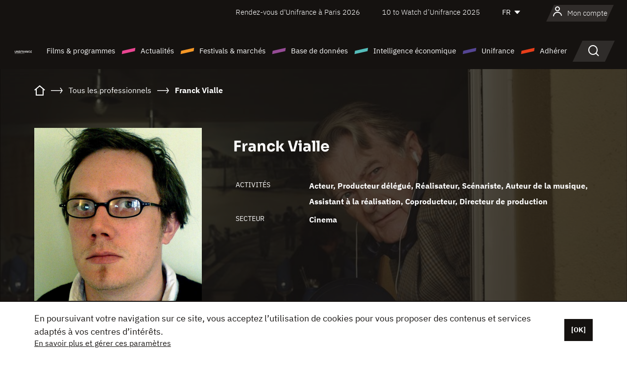

--- FILE ---
content_type: text/html; charset=utf-8
request_url: https://www.google.com/recaptcha/api2/anchor?ar=1&k=6LcJfHopAAAAAJA2ysQXhcpcbIYJi36tX6uIGLaU&co=aHR0cHM6Ly93d3cudW5pZnJhbmNlLm9yZzo0NDM.&hl=en&v=PoyoqOPhxBO7pBk68S4YbpHZ&size=normal&anchor-ms=20000&execute-ms=30000&cb=igpj4csk84ch
body_size: 49631
content:
<!DOCTYPE HTML><html dir="ltr" lang="en"><head><meta http-equiv="Content-Type" content="text/html; charset=UTF-8">
<meta http-equiv="X-UA-Compatible" content="IE=edge">
<title>reCAPTCHA</title>
<style type="text/css">
/* cyrillic-ext */
@font-face {
  font-family: 'Roboto';
  font-style: normal;
  font-weight: 400;
  font-stretch: 100%;
  src: url(//fonts.gstatic.com/s/roboto/v48/KFO7CnqEu92Fr1ME7kSn66aGLdTylUAMa3GUBHMdazTgWw.woff2) format('woff2');
  unicode-range: U+0460-052F, U+1C80-1C8A, U+20B4, U+2DE0-2DFF, U+A640-A69F, U+FE2E-FE2F;
}
/* cyrillic */
@font-face {
  font-family: 'Roboto';
  font-style: normal;
  font-weight: 400;
  font-stretch: 100%;
  src: url(//fonts.gstatic.com/s/roboto/v48/KFO7CnqEu92Fr1ME7kSn66aGLdTylUAMa3iUBHMdazTgWw.woff2) format('woff2');
  unicode-range: U+0301, U+0400-045F, U+0490-0491, U+04B0-04B1, U+2116;
}
/* greek-ext */
@font-face {
  font-family: 'Roboto';
  font-style: normal;
  font-weight: 400;
  font-stretch: 100%;
  src: url(//fonts.gstatic.com/s/roboto/v48/KFO7CnqEu92Fr1ME7kSn66aGLdTylUAMa3CUBHMdazTgWw.woff2) format('woff2');
  unicode-range: U+1F00-1FFF;
}
/* greek */
@font-face {
  font-family: 'Roboto';
  font-style: normal;
  font-weight: 400;
  font-stretch: 100%;
  src: url(//fonts.gstatic.com/s/roboto/v48/KFO7CnqEu92Fr1ME7kSn66aGLdTylUAMa3-UBHMdazTgWw.woff2) format('woff2');
  unicode-range: U+0370-0377, U+037A-037F, U+0384-038A, U+038C, U+038E-03A1, U+03A3-03FF;
}
/* math */
@font-face {
  font-family: 'Roboto';
  font-style: normal;
  font-weight: 400;
  font-stretch: 100%;
  src: url(//fonts.gstatic.com/s/roboto/v48/KFO7CnqEu92Fr1ME7kSn66aGLdTylUAMawCUBHMdazTgWw.woff2) format('woff2');
  unicode-range: U+0302-0303, U+0305, U+0307-0308, U+0310, U+0312, U+0315, U+031A, U+0326-0327, U+032C, U+032F-0330, U+0332-0333, U+0338, U+033A, U+0346, U+034D, U+0391-03A1, U+03A3-03A9, U+03B1-03C9, U+03D1, U+03D5-03D6, U+03F0-03F1, U+03F4-03F5, U+2016-2017, U+2034-2038, U+203C, U+2040, U+2043, U+2047, U+2050, U+2057, U+205F, U+2070-2071, U+2074-208E, U+2090-209C, U+20D0-20DC, U+20E1, U+20E5-20EF, U+2100-2112, U+2114-2115, U+2117-2121, U+2123-214F, U+2190, U+2192, U+2194-21AE, U+21B0-21E5, U+21F1-21F2, U+21F4-2211, U+2213-2214, U+2216-22FF, U+2308-230B, U+2310, U+2319, U+231C-2321, U+2336-237A, U+237C, U+2395, U+239B-23B7, U+23D0, U+23DC-23E1, U+2474-2475, U+25AF, U+25B3, U+25B7, U+25BD, U+25C1, U+25CA, U+25CC, U+25FB, U+266D-266F, U+27C0-27FF, U+2900-2AFF, U+2B0E-2B11, U+2B30-2B4C, U+2BFE, U+3030, U+FF5B, U+FF5D, U+1D400-1D7FF, U+1EE00-1EEFF;
}
/* symbols */
@font-face {
  font-family: 'Roboto';
  font-style: normal;
  font-weight: 400;
  font-stretch: 100%;
  src: url(//fonts.gstatic.com/s/roboto/v48/KFO7CnqEu92Fr1ME7kSn66aGLdTylUAMaxKUBHMdazTgWw.woff2) format('woff2');
  unicode-range: U+0001-000C, U+000E-001F, U+007F-009F, U+20DD-20E0, U+20E2-20E4, U+2150-218F, U+2190, U+2192, U+2194-2199, U+21AF, U+21E6-21F0, U+21F3, U+2218-2219, U+2299, U+22C4-22C6, U+2300-243F, U+2440-244A, U+2460-24FF, U+25A0-27BF, U+2800-28FF, U+2921-2922, U+2981, U+29BF, U+29EB, U+2B00-2BFF, U+4DC0-4DFF, U+FFF9-FFFB, U+10140-1018E, U+10190-1019C, U+101A0, U+101D0-101FD, U+102E0-102FB, U+10E60-10E7E, U+1D2C0-1D2D3, U+1D2E0-1D37F, U+1F000-1F0FF, U+1F100-1F1AD, U+1F1E6-1F1FF, U+1F30D-1F30F, U+1F315, U+1F31C, U+1F31E, U+1F320-1F32C, U+1F336, U+1F378, U+1F37D, U+1F382, U+1F393-1F39F, U+1F3A7-1F3A8, U+1F3AC-1F3AF, U+1F3C2, U+1F3C4-1F3C6, U+1F3CA-1F3CE, U+1F3D4-1F3E0, U+1F3ED, U+1F3F1-1F3F3, U+1F3F5-1F3F7, U+1F408, U+1F415, U+1F41F, U+1F426, U+1F43F, U+1F441-1F442, U+1F444, U+1F446-1F449, U+1F44C-1F44E, U+1F453, U+1F46A, U+1F47D, U+1F4A3, U+1F4B0, U+1F4B3, U+1F4B9, U+1F4BB, U+1F4BF, U+1F4C8-1F4CB, U+1F4D6, U+1F4DA, U+1F4DF, U+1F4E3-1F4E6, U+1F4EA-1F4ED, U+1F4F7, U+1F4F9-1F4FB, U+1F4FD-1F4FE, U+1F503, U+1F507-1F50B, U+1F50D, U+1F512-1F513, U+1F53E-1F54A, U+1F54F-1F5FA, U+1F610, U+1F650-1F67F, U+1F687, U+1F68D, U+1F691, U+1F694, U+1F698, U+1F6AD, U+1F6B2, U+1F6B9-1F6BA, U+1F6BC, U+1F6C6-1F6CF, U+1F6D3-1F6D7, U+1F6E0-1F6EA, U+1F6F0-1F6F3, U+1F6F7-1F6FC, U+1F700-1F7FF, U+1F800-1F80B, U+1F810-1F847, U+1F850-1F859, U+1F860-1F887, U+1F890-1F8AD, U+1F8B0-1F8BB, U+1F8C0-1F8C1, U+1F900-1F90B, U+1F93B, U+1F946, U+1F984, U+1F996, U+1F9E9, U+1FA00-1FA6F, U+1FA70-1FA7C, U+1FA80-1FA89, U+1FA8F-1FAC6, U+1FACE-1FADC, U+1FADF-1FAE9, U+1FAF0-1FAF8, U+1FB00-1FBFF;
}
/* vietnamese */
@font-face {
  font-family: 'Roboto';
  font-style: normal;
  font-weight: 400;
  font-stretch: 100%;
  src: url(//fonts.gstatic.com/s/roboto/v48/KFO7CnqEu92Fr1ME7kSn66aGLdTylUAMa3OUBHMdazTgWw.woff2) format('woff2');
  unicode-range: U+0102-0103, U+0110-0111, U+0128-0129, U+0168-0169, U+01A0-01A1, U+01AF-01B0, U+0300-0301, U+0303-0304, U+0308-0309, U+0323, U+0329, U+1EA0-1EF9, U+20AB;
}
/* latin-ext */
@font-face {
  font-family: 'Roboto';
  font-style: normal;
  font-weight: 400;
  font-stretch: 100%;
  src: url(//fonts.gstatic.com/s/roboto/v48/KFO7CnqEu92Fr1ME7kSn66aGLdTylUAMa3KUBHMdazTgWw.woff2) format('woff2');
  unicode-range: U+0100-02BA, U+02BD-02C5, U+02C7-02CC, U+02CE-02D7, U+02DD-02FF, U+0304, U+0308, U+0329, U+1D00-1DBF, U+1E00-1E9F, U+1EF2-1EFF, U+2020, U+20A0-20AB, U+20AD-20C0, U+2113, U+2C60-2C7F, U+A720-A7FF;
}
/* latin */
@font-face {
  font-family: 'Roboto';
  font-style: normal;
  font-weight: 400;
  font-stretch: 100%;
  src: url(//fonts.gstatic.com/s/roboto/v48/KFO7CnqEu92Fr1ME7kSn66aGLdTylUAMa3yUBHMdazQ.woff2) format('woff2');
  unicode-range: U+0000-00FF, U+0131, U+0152-0153, U+02BB-02BC, U+02C6, U+02DA, U+02DC, U+0304, U+0308, U+0329, U+2000-206F, U+20AC, U+2122, U+2191, U+2193, U+2212, U+2215, U+FEFF, U+FFFD;
}
/* cyrillic-ext */
@font-face {
  font-family: 'Roboto';
  font-style: normal;
  font-weight: 500;
  font-stretch: 100%;
  src: url(//fonts.gstatic.com/s/roboto/v48/KFO7CnqEu92Fr1ME7kSn66aGLdTylUAMa3GUBHMdazTgWw.woff2) format('woff2');
  unicode-range: U+0460-052F, U+1C80-1C8A, U+20B4, U+2DE0-2DFF, U+A640-A69F, U+FE2E-FE2F;
}
/* cyrillic */
@font-face {
  font-family: 'Roboto';
  font-style: normal;
  font-weight: 500;
  font-stretch: 100%;
  src: url(//fonts.gstatic.com/s/roboto/v48/KFO7CnqEu92Fr1ME7kSn66aGLdTylUAMa3iUBHMdazTgWw.woff2) format('woff2');
  unicode-range: U+0301, U+0400-045F, U+0490-0491, U+04B0-04B1, U+2116;
}
/* greek-ext */
@font-face {
  font-family: 'Roboto';
  font-style: normal;
  font-weight: 500;
  font-stretch: 100%;
  src: url(//fonts.gstatic.com/s/roboto/v48/KFO7CnqEu92Fr1ME7kSn66aGLdTylUAMa3CUBHMdazTgWw.woff2) format('woff2');
  unicode-range: U+1F00-1FFF;
}
/* greek */
@font-face {
  font-family: 'Roboto';
  font-style: normal;
  font-weight: 500;
  font-stretch: 100%;
  src: url(//fonts.gstatic.com/s/roboto/v48/KFO7CnqEu92Fr1ME7kSn66aGLdTylUAMa3-UBHMdazTgWw.woff2) format('woff2');
  unicode-range: U+0370-0377, U+037A-037F, U+0384-038A, U+038C, U+038E-03A1, U+03A3-03FF;
}
/* math */
@font-face {
  font-family: 'Roboto';
  font-style: normal;
  font-weight: 500;
  font-stretch: 100%;
  src: url(//fonts.gstatic.com/s/roboto/v48/KFO7CnqEu92Fr1ME7kSn66aGLdTylUAMawCUBHMdazTgWw.woff2) format('woff2');
  unicode-range: U+0302-0303, U+0305, U+0307-0308, U+0310, U+0312, U+0315, U+031A, U+0326-0327, U+032C, U+032F-0330, U+0332-0333, U+0338, U+033A, U+0346, U+034D, U+0391-03A1, U+03A3-03A9, U+03B1-03C9, U+03D1, U+03D5-03D6, U+03F0-03F1, U+03F4-03F5, U+2016-2017, U+2034-2038, U+203C, U+2040, U+2043, U+2047, U+2050, U+2057, U+205F, U+2070-2071, U+2074-208E, U+2090-209C, U+20D0-20DC, U+20E1, U+20E5-20EF, U+2100-2112, U+2114-2115, U+2117-2121, U+2123-214F, U+2190, U+2192, U+2194-21AE, U+21B0-21E5, U+21F1-21F2, U+21F4-2211, U+2213-2214, U+2216-22FF, U+2308-230B, U+2310, U+2319, U+231C-2321, U+2336-237A, U+237C, U+2395, U+239B-23B7, U+23D0, U+23DC-23E1, U+2474-2475, U+25AF, U+25B3, U+25B7, U+25BD, U+25C1, U+25CA, U+25CC, U+25FB, U+266D-266F, U+27C0-27FF, U+2900-2AFF, U+2B0E-2B11, U+2B30-2B4C, U+2BFE, U+3030, U+FF5B, U+FF5D, U+1D400-1D7FF, U+1EE00-1EEFF;
}
/* symbols */
@font-face {
  font-family: 'Roboto';
  font-style: normal;
  font-weight: 500;
  font-stretch: 100%;
  src: url(//fonts.gstatic.com/s/roboto/v48/KFO7CnqEu92Fr1ME7kSn66aGLdTylUAMaxKUBHMdazTgWw.woff2) format('woff2');
  unicode-range: U+0001-000C, U+000E-001F, U+007F-009F, U+20DD-20E0, U+20E2-20E4, U+2150-218F, U+2190, U+2192, U+2194-2199, U+21AF, U+21E6-21F0, U+21F3, U+2218-2219, U+2299, U+22C4-22C6, U+2300-243F, U+2440-244A, U+2460-24FF, U+25A0-27BF, U+2800-28FF, U+2921-2922, U+2981, U+29BF, U+29EB, U+2B00-2BFF, U+4DC0-4DFF, U+FFF9-FFFB, U+10140-1018E, U+10190-1019C, U+101A0, U+101D0-101FD, U+102E0-102FB, U+10E60-10E7E, U+1D2C0-1D2D3, U+1D2E0-1D37F, U+1F000-1F0FF, U+1F100-1F1AD, U+1F1E6-1F1FF, U+1F30D-1F30F, U+1F315, U+1F31C, U+1F31E, U+1F320-1F32C, U+1F336, U+1F378, U+1F37D, U+1F382, U+1F393-1F39F, U+1F3A7-1F3A8, U+1F3AC-1F3AF, U+1F3C2, U+1F3C4-1F3C6, U+1F3CA-1F3CE, U+1F3D4-1F3E0, U+1F3ED, U+1F3F1-1F3F3, U+1F3F5-1F3F7, U+1F408, U+1F415, U+1F41F, U+1F426, U+1F43F, U+1F441-1F442, U+1F444, U+1F446-1F449, U+1F44C-1F44E, U+1F453, U+1F46A, U+1F47D, U+1F4A3, U+1F4B0, U+1F4B3, U+1F4B9, U+1F4BB, U+1F4BF, U+1F4C8-1F4CB, U+1F4D6, U+1F4DA, U+1F4DF, U+1F4E3-1F4E6, U+1F4EA-1F4ED, U+1F4F7, U+1F4F9-1F4FB, U+1F4FD-1F4FE, U+1F503, U+1F507-1F50B, U+1F50D, U+1F512-1F513, U+1F53E-1F54A, U+1F54F-1F5FA, U+1F610, U+1F650-1F67F, U+1F687, U+1F68D, U+1F691, U+1F694, U+1F698, U+1F6AD, U+1F6B2, U+1F6B9-1F6BA, U+1F6BC, U+1F6C6-1F6CF, U+1F6D3-1F6D7, U+1F6E0-1F6EA, U+1F6F0-1F6F3, U+1F6F7-1F6FC, U+1F700-1F7FF, U+1F800-1F80B, U+1F810-1F847, U+1F850-1F859, U+1F860-1F887, U+1F890-1F8AD, U+1F8B0-1F8BB, U+1F8C0-1F8C1, U+1F900-1F90B, U+1F93B, U+1F946, U+1F984, U+1F996, U+1F9E9, U+1FA00-1FA6F, U+1FA70-1FA7C, U+1FA80-1FA89, U+1FA8F-1FAC6, U+1FACE-1FADC, U+1FADF-1FAE9, U+1FAF0-1FAF8, U+1FB00-1FBFF;
}
/* vietnamese */
@font-face {
  font-family: 'Roboto';
  font-style: normal;
  font-weight: 500;
  font-stretch: 100%;
  src: url(//fonts.gstatic.com/s/roboto/v48/KFO7CnqEu92Fr1ME7kSn66aGLdTylUAMa3OUBHMdazTgWw.woff2) format('woff2');
  unicode-range: U+0102-0103, U+0110-0111, U+0128-0129, U+0168-0169, U+01A0-01A1, U+01AF-01B0, U+0300-0301, U+0303-0304, U+0308-0309, U+0323, U+0329, U+1EA0-1EF9, U+20AB;
}
/* latin-ext */
@font-face {
  font-family: 'Roboto';
  font-style: normal;
  font-weight: 500;
  font-stretch: 100%;
  src: url(//fonts.gstatic.com/s/roboto/v48/KFO7CnqEu92Fr1ME7kSn66aGLdTylUAMa3KUBHMdazTgWw.woff2) format('woff2');
  unicode-range: U+0100-02BA, U+02BD-02C5, U+02C7-02CC, U+02CE-02D7, U+02DD-02FF, U+0304, U+0308, U+0329, U+1D00-1DBF, U+1E00-1E9F, U+1EF2-1EFF, U+2020, U+20A0-20AB, U+20AD-20C0, U+2113, U+2C60-2C7F, U+A720-A7FF;
}
/* latin */
@font-face {
  font-family: 'Roboto';
  font-style: normal;
  font-weight: 500;
  font-stretch: 100%;
  src: url(//fonts.gstatic.com/s/roboto/v48/KFO7CnqEu92Fr1ME7kSn66aGLdTylUAMa3yUBHMdazQ.woff2) format('woff2');
  unicode-range: U+0000-00FF, U+0131, U+0152-0153, U+02BB-02BC, U+02C6, U+02DA, U+02DC, U+0304, U+0308, U+0329, U+2000-206F, U+20AC, U+2122, U+2191, U+2193, U+2212, U+2215, U+FEFF, U+FFFD;
}
/* cyrillic-ext */
@font-face {
  font-family: 'Roboto';
  font-style: normal;
  font-weight: 900;
  font-stretch: 100%;
  src: url(//fonts.gstatic.com/s/roboto/v48/KFO7CnqEu92Fr1ME7kSn66aGLdTylUAMa3GUBHMdazTgWw.woff2) format('woff2');
  unicode-range: U+0460-052F, U+1C80-1C8A, U+20B4, U+2DE0-2DFF, U+A640-A69F, U+FE2E-FE2F;
}
/* cyrillic */
@font-face {
  font-family: 'Roboto';
  font-style: normal;
  font-weight: 900;
  font-stretch: 100%;
  src: url(//fonts.gstatic.com/s/roboto/v48/KFO7CnqEu92Fr1ME7kSn66aGLdTylUAMa3iUBHMdazTgWw.woff2) format('woff2');
  unicode-range: U+0301, U+0400-045F, U+0490-0491, U+04B0-04B1, U+2116;
}
/* greek-ext */
@font-face {
  font-family: 'Roboto';
  font-style: normal;
  font-weight: 900;
  font-stretch: 100%;
  src: url(//fonts.gstatic.com/s/roboto/v48/KFO7CnqEu92Fr1ME7kSn66aGLdTylUAMa3CUBHMdazTgWw.woff2) format('woff2');
  unicode-range: U+1F00-1FFF;
}
/* greek */
@font-face {
  font-family: 'Roboto';
  font-style: normal;
  font-weight: 900;
  font-stretch: 100%;
  src: url(//fonts.gstatic.com/s/roboto/v48/KFO7CnqEu92Fr1ME7kSn66aGLdTylUAMa3-UBHMdazTgWw.woff2) format('woff2');
  unicode-range: U+0370-0377, U+037A-037F, U+0384-038A, U+038C, U+038E-03A1, U+03A3-03FF;
}
/* math */
@font-face {
  font-family: 'Roboto';
  font-style: normal;
  font-weight: 900;
  font-stretch: 100%;
  src: url(//fonts.gstatic.com/s/roboto/v48/KFO7CnqEu92Fr1ME7kSn66aGLdTylUAMawCUBHMdazTgWw.woff2) format('woff2');
  unicode-range: U+0302-0303, U+0305, U+0307-0308, U+0310, U+0312, U+0315, U+031A, U+0326-0327, U+032C, U+032F-0330, U+0332-0333, U+0338, U+033A, U+0346, U+034D, U+0391-03A1, U+03A3-03A9, U+03B1-03C9, U+03D1, U+03D5-03D6, U+03F0-03F1, U+03F4-03F5, U+2016-2017, U+2034-2038, U+203C, U+2040, U+2043, U+2047, U+2050, U+2057, U+205F, U+2070-2071, U+2074-208E, U+2090-209C, U+20D0-20DC, U+20E1, U+20E5-20EF, U+2100-2112, U+2114-2115, U+2117-2121, U+2123-214F, U+2190, U+2192, U+2194-21AE, U+21B0-21E5, U+21F1-21F2, U+21F4-2211, U+2213-2214, U+2216-22FF, U+2308-230B, U+2310, U+2319, U+231C-2321, U+2336-237A, U+237C, U+2395, U+239B-23B7, U+23D0, U+23DC-23E1, U+2474-2475, U+25AF, U+25B3, U+25B7, U+25BD, U+25C1, U+25CA, U+25CC, U+25FB, U+266D-266F, U+27C0-27FF, U+2900-2AFF, U+2B0E-2B11, U+2B30-2B4C, U+2BFE, U+3030, U+FF5B, U+FF5D, U+1D400-1D7FF, U+1EE00-1EEFF;
}
/* symbols */
@font-face {
  font-family: 'Roboto';
  font-style: normal;
  font-weight: 900;
  font-stretch: 100%;
  src: url(//fonts.gstatic.com/s/roboto/v48/KFO7CnqEu92Fr1ME7kSn66aGLdTylUAMaxKUBHMdazTgWw.woff2) format('woff2');
  unicode-range: U+0001-000C, U+000E-001F, U+007F-009F, U+20DD-20E0, U+20E2-20E4, U+2150-218F, U+2190, U+2192, U+2194-2199, U+21AF, U+21E6-21F0, U+21F3, U+2218-2219, U+2299, U+22C4-22C6, U+2300-243F, U+2440-244A, U+2460-24FF, U+25A0-27BF, U+2800-28FF, U+2921-2922, U+2981, U+29BF, U+29EB, U+2B00-2BFF, U+4DC0-4DFF, U+FFF9-FFFB, U+10140-1018E, U+10190-1019C, U+101A0, U+101D0-101FD, U+102E0-102FB, U+10E60-10E7E, U+1D2C0-1D2D3, U+1D2E0-1D37F, U+1F000-1F0FF, U+1F100-1F1AD, U+1F1E6-1F1FF, U+1F30D-1F30F, U+1F315, U+1F31C, U+1F31E, U+1F320-1F32C, U+1F336, U+1F378, U+1F37D, U+1F382, U+1F393-1F39F, U+1F3A7-1F3A8, U+1F3AC-1F3AF, U+1F3C2, U+1F3C4-1F3C6, U+1F3CA-1F3CE, U+1F3D4-1F3E0, U+1F3ED, U+1F3F1-1F3F3, U+1F3F5-1F3F7, U+1F408, U+1F415, U+1F41F, U+1F426, U+1F43F, U+1F441-1F442, U+1F444, U+1F446-1F449, U+1F44C-1F44E, U+1F453, U+1F46A, U+1F47D, U+1F4A3, U+1F4B0, U+1F4B3, U+1F4B9, U+1F4BB, U+1F4BF, U+1F4C8-1F4CB, U+1F4D6, U+1F4DA, U+1F4DF, U+1F4E3-1F4E6, U+1F4EA-1F4ED, U+1F4F7, U+1F4F9-1F4FB, U+1F4FD-1F4FE, U+1F503, U+1F507-1F50B, U+1F50D, U+1F512-1F513, U+1F53E-1F54A, U+1F54F-1F5FA, U+1F610, U+1F650-1F67F, U+1F687, U+1F68D, U+1F691, U+1F694, U+1F698, U+1F6AD, U+1F6B2, U+1F6B9-1F6BA, U+1F6BC, U+1F6C6-1F6CF, U+1F6D3-1F6D7, U+1F6E0-1F6EA, U+1F6F0-1F6F3, U+1F6F7-1F6FC, U+1F700-1F7FF, U+1F800-1F80B, U+1F810-1F847, U+1F850-1F859, U+1F860-1F887, U+1F890-1F8AD, U+1F8B0-1F8BB, U+1F8C0-1F8C1, U+1F900-1F90B, U+1F93B, U+1F946, U+1F984, U+1F996, U+1F9E9, U+1FA00-1FA6F, U+1FA70-1FA7C, U+1FA80-1FA89, U+1FA8F-1FAC6, U+1FACE-1FADC, U+1FADF-1FAE9, U+1FAF0-1FAF8, U+1FB00-1FBFF;
}
/* vietnamese */
@font-face {
  font-family: 'Roboto';
  font-style: normal;
  font-weight: 900;
  font-stretch: 100%;
  src: url(//fonts.gstatic.com/s/roboto/v48/KFO7CnqEu92Fr1ME7kSn66aGLdTylUAMa3OUBHMdazTgWw.woff2) format('woff2');
  unicode-range: U+0102-0103, U+0110-0111, U+0128-0129, U+0168-0169, U+01A0-01A1, U+01AF-01B0, U+0300-0301, U+0303-0304, U+0308-0309, U+0323, U+0329, U+1EA0-1EF9, U+20AB;
}
/* latin-ext */
@font-face {
  font-family: 'Roboto';
  font-style: normal;
  font-weight: 900;
  font-stretch: 100%;
  src: url(//fonts.gstatic.com/s/roboto/v48/KFO7CnqEu92Fr1ME7kSn66aGLdTylUAMa3KUBHMdazTgWw.woff2) format('woff2');
  unicode-range: U+0100-02BA, U+02BD-02C5, U+02C7-02CC, U+02CE-02D7, U+02DD-02FF, U+0304, U+0308, U+0329, U+1D00-1DBF, U+1E00-1E9F, U+1EF2-1EFF, U+2020, U+20A0-20AB, U+20AD-20C0, U+2113, U+2C60-2C7F, U+A720-A7FF;
}
/* latin */
@font-face {
  font-family: 'Roboto';
  font-style: normal;
  font-weight: 900;
  font-stretch: 100%;
  src: url(//fonts.gstatic.com/s/roboto/v48/KFO7CnqEu92Fr1ME7kSn66aGLdTylUAMa3yUBHMdazQ.woff2) format('woff2');
  unicode-range: U+0000-00FF, U+0131, U+0152-0153, U+02BB-02BC, U+02C6, U+02DA, U+02DC, U+0304, U+0308, U+0329, U+2000-206F, U+20AC, U+2122, U+2191, U+2193, U+2212, U+2215, U+FEFF, U+FFFD;
}

</style>
<link rel="stylesheet" type="text/css" href="https://www.gstatic.com/recaptcha/releases/PoyoqOPhxBO7pBk68S4YbpHZ/styles__ltr.css">
<script nonce="ZgEM8FRJqV3yjxhndXWRNQ" type="text/javascript">window['__recaptcha_api'] = 'https://www.google.com/recaptcha/api2/';</script>
<script type="text/javascript" src="https://www.gstatic.com/recaptcha/releases/PoyoqOPhxBO7pBk68S4YbpHZ/recaptcha__en.js" nonce="ZgEM8FRJqV3yjxhndXWRNQ">
      
    </script></head>
<body><div id="rc-anchor-alert" class="rc-anchor-alert"></div>
<input type="hidden" id="recaptcha-token" value="[base64]">
<script type="text/javascript" nonce="ZgEM8FRJqV3yjxhndXWRNQ">
      recaptcha.anchor.Main.init("[\x22ainput\x22,[\x22bgdata\x22,\x22\x22,\[base64]/[base64]/[base64]/[base64]/[base64]/[base64]/KGcoTywyNTMsTy5PKSxVRyhPLEMpKTpnKE8sMjUzLEMpLE8pKSxsKSksTykpfSxieT1mdW5jdGlvbihDLE8sdSxsKXtmb3IobD0odT1SKEMpLDApO08+MDtPLS0pbD1sPDw4fFooQyk7ZyhDLHUsbCl9LFVHPWZ1bmN0aW9uKEMsTyl7Qy5pLmxlbmd0aD4xMDQ/[base64]/[base64]/[base64]/[base64]/[base64]/[base64]/[base64]\\u003d\x22,\[base64]\\u003d\x22,\x22cijCpMKtEgE/w7HCjsKEwqFvTcKyw4clw6I4wr04LgxyY8KWwoxJwozCol3Du8KaMjTCuj3Dq8KNwoBFbGJ0PzjCrcOtC8K2WcKuW8O/w4oDwrXDpsOuMsOewq5WDMOZOlrDljd4wpjCrcORw70dw4bCr8KZwpMfdcK9XcKOHcK2X8OwCR/DnhxJw5l8wrrDhBNFwqnCvcKrwprDqBssaMOmw5cgZlknw6ZPw71YBsKXd8KGw5/DoBk5ecKeFW7CgjALw6N5e2nCtcKWw7c3wqfCgcK9G1cFwrhCeT51wq9SGsOqwodnUcOEwpXCpXlSwoXDoMOIw50hdytZJ8OJXx97wpFmJMKUw5nCnsKIw5AawqXDh3NgwqRAwoVZTwQYMMOOIl/[base64]/Ch8Ouw5s6b3VCLcKeAD3CjBHCo2EBwp3DscOpw4jDszfDqTBRLAtXSMKowp89EMOww7NBwpJsDcKfwp/DtsOhw4o7w4DCnxpBKAXCtcOow79fTcKvw4DDsMKTw7zCpQQvwoJuRDUrSXQSw45Rwq13w5pXEsK1H8ODw4jDvUh9J8OXw4vDncOTJlFaw5PCp17DlkvDrRHCmcKBZQZmEcOORMOlw7xfw7LCo3bClMOow4/CgsOPw502R3RKesOzRi3CtsOPMSgXw6sFwqHDkcOJw6HCt8O5wo/[base64]/DiMKPTsKZwoswwprCrcKLwrlwAcOswrDCpcKtBcK+cA3DjsOGPSvDh0ZcG8KTwpfCosOSV8KBT8KMwo7CjUzDsQrDpiTCpx7Ck8ORCCoAw7psw7HDrMKxNW/DqnfCgzsgw4PCpMKOPMKgwrcEw7NEwozChcOca8OEFkzCnsKaw47DlzrCt3LDucKmw6lwDsO5YU0RccKkK8KONsKfLUYENsKowpAXEmbChMKkacO6w58JwosMZ1Ftw59LwqnDhcKgf8KAwrQIw7/Dn8KNwpHDnUoeRsKgwo3DhU/DicOKw7MPwot5wr7CjcObw4zCqShqw4lxwoVdw6bCogLDkUVuWHVRPcKXwq03e8O+w7zDsFnDscOKw5BjfMOoWEnCp8KmDQYsQCI8wrt0wqhTc0zDnsOSZEPDkcK6MFYCwpNzBcOqw47ClijCt2/CiSXDocK3w57CiMONdcKzcUvDsHBhw6tvaMOWw4sJw4A1FcOMIxTDm8KAYsOXw5bDjMKMW208DsKTwoTDjndCw5XDl0nCq8KuM8KCIjvDsi3DjQrClsOOA1DDilMQwqBzPXRiP8KFw6tBO8KIw5TCkkjCu1XDncKlw4LDiDciw7fCvyl3G8O0wp7DjWrCoA1/w6rCoQETwp3CtMKqWMOmUMKGw7rCi3BXUS3DrGd6w6NCVzvCsygKwoXCgsKqSWQzwqgdwrJZwoc/[base64]/w4wswqTCi8OEGwRAw4DCqAfDvcKzWxlnw4fCmzPDicO/wrfDslDCoTwgKmHDlzJ2IsKrwqTDiTnDsMOnEgTCrwJrBxFGcMKKHHzCtsORwpBtw4IIwrhIGMKCwrbDscOzwobDmB/CtW83f8K8PsKcTmfCg8OsOHshb8KuRH9SDSnDl8OSwrfCskrDkcKWw7dQw6EYwrIOwo05aU7ChsKCM8KgTsKnIcKQGsO8wqUdw41AUTolUlYuw5rCkErDqkoAwr/DtsOaMX4hIxnCoMKjHgwmB8KzMRvCn8KCGjcWwrttwqjClMOHTVPCtDHDisKvwrnCjMK/Zi7CgVvDn0zClsOiHG3Dlx80GRzCuC48w4vDvsONex7DoTAIwozCisKgw4PChcK/alIKYgU4JcKCwptfZcOxE0JPw6Zhw6rCrTzCmsO+wqwASUBcwp9bw6Bzw67DrzTCusO/w4AQwpUvwrrDuUdfHETDuCDDvUR/Ik84fMKpwoZHFsOTwpDCv8KYOsOewo3CocOaGTNVNBTDp8OYw4coTRnDl1Q0DwIINMOBJBrCocKUw7ImejFtfS/[base64]/DuRltcMO3wrBxDBVNf1hjeUhyNlrCn3rCpMK9IAvDojTCkQTCjQjDkAHDoxHChQzDscOFJsKiA2nDmsOKZ0slIzZ3UgbCsW8bSAt4ScKMw7vDsMOnXsOiWsORLsKDcR4ZX1pfw7LCtcOFEns1w7zDk1XChMOgw7XDi2zClWogw7hswp8OL8KlwrjDmG0oworDvn/Cn8KBdsOTw7QnS8KaVCxDUMKHw6BEwpvCmwrDlMOpw7nDjcKVwogZw4TDmnTDjcK+OcKHw6HCocO2wqbCgEPCom1nUGnClQcxwqwww5vCuBXDssKYw5DCph0lN8KNw7LDrcKtDMOTwqMdw7PDk8Ovw6vDrMO4wq/DqMKEGhMmWxIRw6hjBsK5K8OUeQ1BZhN5w7DDu8KJwpVTwr7DijElw586wqvCuCPCpCROwq/CmirCrsKieix/WzTCvMK0NsOXw7M/esKGwobCpGbCm8KLXMOwMD7CkVQIwq/DpyfCjytzTcKAwo/CrjDCqMO5esK3SlZFb8Ksw6YBPADCvwjCvnJhGsOBTcOqwo7DqyXDt8ObYTbDqybCp2I5YMKJwo/[base64]/ClnDDrmYsL1hyacKwHwpZw5hDPsKFw7pEwoAKTR0rwp9Tw6LDoMKfFsOqw6vCvnXDgm4Kf3fDk8KAK2xHw7vDtx/CosKBw4std2zDgMO+Iz7ClMO/OykRf8OrYsOcw6lLQkrDscOyw6nDoivCrsOvU8KnS8KncMOSVwUIFsKBwobDi3UQw54lDGDCrknDnzzDu8O/C1VBw5vDscOHw63CucOEwrkQwooZw78Gw4JXwqg+wofDs8OWwrJGwpA+MHPCkcK1w6IBwq1nwqZeYMK0SMKmwqLCucKSw54eCQrDqsOaw7LDuiTDv8Kcwr3CgsOnw4F/[base64]/DiGY7woNowokMVGRpw6TDiMONBVTCtiXCr8KDeMK4NcK2GhRDXsK1w4nCo8KLwoxvS8Kyw5xjL2YxUibDj8KLwo5pwo0rNsK9w4AXVHdgCFrCuxdxwp7ClcOFw7/ChXt5w5siYjDCsMKPOXdkwqzCoMKmbDsLHmnDrMKXw44GwrbDrcKHFSYCwpBdD8O2CcKLHTTDrRdMw7BYwqzDn8KiE8OEUz84wqrCqmtAw4TDoMOCwr7Ci0sJQyHCoMKvw45gIFBmAcKQUC82w4Rrwp5/[base64]/DkG4tw4HCpBfDs8O5wovCjFjDrMKBwpoFw7Fpw7hdwrcoAXjCkD/DiyQ2w4fCr31+QcKdw6Ymw489UcKgw4/[base64]/RWF1N0sEVwzChhN6w63DoRHDusOowojDviFtIBplwpXCmUrDucOswqxSwqFbw5HDjcKiwqUNbiXCiMK/[base64]/w7xQaMOQw41EYMKWw5wkBMKcEsOaAcKsS8OTdsKwNC7CucKpw4BLwqPDvGPCumPChMKMwpUNP3kOLn/Ct8OIwobDmijCjMK9SsKyNAcmZMKowrNQR8O5wrlCbMO4wpxnd8OxKMO4w6YGOMKwWMOMwpXCv1xKw4cYaW/Dk13CtcKgw6zDlEodX2rDt8ODw50Qw5fCk8O/[base64]/DpxRxwrNTJMKTQsKdw6XClMK1wrrCqEU9wq1QwpXChcO1wp3Dln/[base64]/CpsKCw5nCm1MwMsK/wptoYAwYwr/DiETDhsKEw5/DrMK8FcOTw73DrcOgw53Cnyg5wos1csKMwqFow7UewoXDqsKiSVPCtQ7Cjhp6wrEhKsOkwq3DjMK+Y8Olw7HCjMK8w6tLDAXDj8KhwpnCnMOOflfDiGFxwpTDhiImwpHCpiHCox1zJ1RhdMOBIR1KC1fDr07DqcO4wqLCpcOWEQvCu1/Co1cWSzLCgMO4wqlGw59zwptbwolETjbChGLDkMO0VcO1LMKqZxAMwoPCvFEyw57CtFjCi8OvaMOsQynCj8O7wrDDvMKAw7YQw43CgMOuw6DCrSk8w7IrFV7DocOKw6/DtcK5KAEGHwkkwpsfXsKMwpZTCcOpwpHDs8OUwrDDoMKBw4BVw57DgcO8w7hNwplaw4rCryEQW8KDf1V2woTCusOSwqx3w7hYwr7DjQMOB8KJCcOed2QeFCEvIG1gcAjCqEbDmArCoMKBwr4uwp/CiMOeUHYtVitEwrItI8OjwrTDqcO0wqdvfsKkw6wiWsOlwpsKL8KhYWzCrsK6LhvCmsODaUkCBsKYw7ExWFxMEn/Cn8OKS0ATNyfCnE4UwoPCqwsIwoDCqwbDjQwHw4LCkcOrekPDhMOPacKYw6VpZsO8woldw4tAw4HCo8OYwpd1eQvDhsKdAXQAwqrCowdzIsOwHgPCnnYzeGzDscKAalzDs8OAw4Z0wpbCrsKYdcO4eCXDrsOzLG11GV4dRMOFPWcCw7N/AcO2w5vCh05AcWzCtwHCpxoRTMKXwqZSWEUWaQbCssK2w7xPJcKiYcOJYhtKw5FVwp/ChSzCgsOew4LDlcKzw5/DgBA9w6rCqFEew5LDsMKzSsK5wo3CjcKYYxHDtcK5H8OqGcKDw7giAsOwdRjDisKZCiPDpMO1wojDn8OEGcKew4nDr3DChsOGcMKNwoAvHwHDoMOAOsOJw7h8woFJw4UyQsK5ezJGwrZTw7sAC8K/w4TDl2sKZcO4YANvwqLDgsOMwrQ0w6AFw4IywpXDq8K5bcOxE8O/wqVLwqbCiyfCoMOcEVV4TcOkNcOgXkt2S0jCqsO/[base64]/Cr8KBw6Ewc8KJaUnCtXnClDnCqcKNw4fClnfCsMK0SDZwSjzCvSnDlMOLBMK/cljCusKhNU8qWcObWFvCrsK/FMOww4N6TGc2w5DDqcKXwp3DslsIwp7DjsK3HsK9OcOCUyPDpE9XWDjDrm/CtwvDtgY4wp5hN8Omw6V6IsKTT8KcCsOWwoJmHm/Dp8KEw4Z6EMO/wqRTwrDChRdwwobDhjdcXUxXFBnDkcK5w652wr3Dg8O7w4dUw57DgkQ3w5kkQMKFbMOwTcKswozCiMKgJDrCjUk7wrcdwoIUwrQww4cANcOkw7HCpjQ2QMODKj/Dq8KKJiDDkkF9JGzDkhbChhvDvMKkw59AwohFbSzDkgQHwoTCpcKZw7hjbcK0fjPDph/CnMOnw4UDL8OUw5xGBcO1w7fCjcOzw5PDvsKdwqtqw6YQBsOPwp0HwpDCpBhkRMKLw6nCvyVewpnDn8OcPi9Iw7h0wpLClMKAwrQ5KcKDwqQ8wpfCssObDsOBQcOTw6EqGQTCh8Ovw4pqBTfDmk3CjRcKw4jCjhMqwqnCv8OmLcKhIDUcworDjcKGDWjDkcKoGE/DrRTCswHDtBh1VMO3FMOCQsOlwpU4w5IrwpbDksOJwqTCvi/[base64]/Dj8K8w7Aaw6nCg8OHwr8OAsKLwoEmwpHCoigPSCcbw6zDr3tjw5rCksK4asOnwr1dTsO+LMOiw5YlwqTDosOuworDoQLDly/[base64]/wrbClMKpXcK/[base64]/Du8KYcsO5EsOxw7pPw6xqLcOzNygYw5EZEjjDi8Ktw7N4KcOvwrbDv2VYaMOBw6PDsMOPw6rDpw8ESsKUGsKjwqgTOAozw7kfwrDDjsO1w68rVXjDngHDiMKJwpcrwpB3wo/ClwpqLsOIZClNw4TDqlrDpcOUw6JNwqLClcOnIl56d8OCwoPCpcKaPMOGwqFTw4Yqw6lzHMOAw5TCqsOuw6LCp8O3w7gOC8OsMWXCvTlqwqJmw4FKC8KgKSd5Gg3Cs8KIUQtbA0N9wq4fwprCrTjCgXc6woY5P8O/Q8OowpFtd8OGNF1Gw5jCgMOpVMKgwpLCvmNeQsKxw6/Ch8O4BCbDvsKrZ8Odw6jDicKbJ8OcZMO9woTDllMGw4YQwrvDhk1AXcKlZHU2w4jCrXDCrMOnW8KNY8OYw5/Ch8KKUcKowqfDmcOqwoFWJHQKwpjCt8Kqw49WbMOyJ8K+wpt3UsKtwpl2wr/[base64]/w4zDnnvDm8O1wr/CncKkwrxxeMOrwpDCsjQxw4TDiMOqYgLCtS0fFgrCqVjDkcOiw7t5ISLCl2nDuMOcwoEAwoHDi3TDhiMZwozClAvCs8O3NVcOI23CrBnDmMOJwrfCtsOuYnbCtETDm8OZUMOEwpzCkEN/w4MzZcKTRTcoL8OZw5Y9wrfDgUp0U8KhDTxtw4PDkMKCwovDvsKqwoPDv8Ktw7MpTMKiwqZbwofCgsKIMHoJw63DpMKcwqrCq8KhTsKGw4EXDnZGw5wJwoZzOHBQw6gnDcKvwooQBj/CvgVabXDCj8K/w6TDq8OAw6B9Fm/CvTfCthHCnsO/AjTCgyrDocO5w6VEwofCj8KTRMKaw7YdFThrw5TDisKHeDhXCsOyRMOZI2HCrMOBwqxMEsOZJhgQw5rDv8O1QsO/w6LDhFvCi1l1TD4KJQzDpcKPwo/CgkIebMORMsOQw7LDnMKPI8Ouw4UVLsOJwpQWwo1Qwr/Cg8KpFsK0wpTDgcKzHsOgw5HDnMKqw7jDt0jDkCZkw6gUFsK/woLDmsKhaMKiwoPDh8OnPhAQw6bDrcO1I8K6esKWwpxdUMOrOMKbw5EEWcOBRjx9w4XCkcOZKAJyEcKPw5TDtDB+bTLCmMO/A8OQTltVVXTDrcKrHHliY1gXKMKTQlHDrMKmS8KDEMOywqLCosOYb2HCn1I1wqzCksO9wp7DkMO/WVDCqlbDs8Ohw4E9bhvDl8ODw7TChcOEJ8KywoF8D3LChSBJDwjCmsOKP0TCvUHDrBsHwohzAWTCrXoSwofDshEjw7fCrsOVw4PDlyTDjsKNwpQZwrjCi8Kmw6kHw6YRwovDggjDhMOiHW5IdsKCIlATPMOFw4LCmsO0wovDm8K8w4vCssKxSX/DuMOewrrDuMOxOhAuw6hlECYZIsOdHMKZQsKjwp1nw6RDMRcIw6fDqRVOwpAPw5HCqTY5wpvCmMKvwonCvyJbUg5lNgLCo8OIKz4ww5teU8OXwptMWsOmcsKcw4TDmnzCpMOfw57Dtl9vwoPCuiLCiMOmOcKzw5/CtUhhwp5NQcOdw4NMXhfCnUMfMcObwpXDrcKPw4nCqBgrwqUzPRvDng/CsDXDocOMeR4Cw77DnMOaw6LDpsKDwp3DlcOqADLCocKuw5vDvnBVw6bCkFXDvMKxY8K3w6bDkcKxZXXCrFjDuMKNU8KUw6bDujlww5LCusKlw7pTGMOUF2vCp8OnSkUowp3CpABiGsKXwptdOcKRw5VVwpIkw5scwrAFLsKhw73CisOLwrfDmMO7C03DtmDDsk/[base64]/DkEJcTsKwR1nDoCHCl8OcwohhajHCnsOdQxYDRSTCncOZwp5Pw7bDlMKnw4jCssOxwoXCihvCnG8fKlVuw4zCjsORBW7DgcOHwq1BwonDnsKBwqDDkcOpwrLCk8K5wrDDocKpN8OXc8KZwrnCrVxww5fCtioAeMO8Li0dCcO2w69Cwo1Gw6vDo8OLPkR/w6xwZMOnw69+wqXCgDTCsyfCjFEGwqvCvk1fw7tYFnPCk1DCpsO1AcOlHCgNYcOMfMOTMRDCtVXCqMKaYE7Ds8OEwq7CoCANbsOBasOjw7cmeMOWwqzCtRIxwpzCk8OAPR7DhRPCosORw7vDuyjDs2F+fMKvMBrDrX/CmcOVw59aXsKGcTgBZcK9wqnCsyjDpMKBLMOWwrTDq8KZwokPZB3Cll3Dh3kXw4FLwpDDg8O9w7vCq8KuwovDvgZrH8KHaXR3dkjDmicuwp/DugjCpQjDmMOuwpprw4ceKsOCdMOdYMKHw7ZiYDzDu8KCw7B/[base64]/w67DmybCjSfCrjA8w5/Cj8OSLGPCoDhjK1bCtX/CgE8cwp5Xw4HDmMKQw67DvUrDqsKTw7LCqMKsw5ZNLMO0PsO7FQ1yFCEmfcO/wpZ1wpJKw5kuw6puwrI6w7oTwq7DicOUCXJ7wrlwPh7DvMKEMcK0w5vCicKvMcOJHQjDqB/CtsOnYiLClsKDwqXCncK3fsOVeMOVYcKAdUvCrMKEDhZowrR7b8Oiw5IuwrzDosKVNh55wpgYR8O4OcKxMmXDrUTDjsOyAMKDe8KsdsKuYiIQw7YWw5gqw6p4IcOWwqjDrB7Dg8OLw5nDjMK0wq/Ci8Ofw4nCjMOEwqzDthN0DX1iYMO9wps6O17CuxLDmHTCk8KzGcKJw4kCR8OyUMKbeMONXn9MdsO0LkorN0HCm3jCpnhgcMK8wrXDu8OYw5A8KSrDkHAywo7DmjPClwNxwp7DvMOZCxjDgRDCtcOsDzDDiy7CssKybcORZcOtw4rDgMKWw4gSw43Cg8KLLSfCtD/CiEbCklVswoXDmk9UclkhPMOib8Kfw6DDusKjPMOOwo48KsO4wp3CgsKNw4XDtsOjwpfDqhHCoBfCnmVKEnXChhrCtA7CuMO7DcKiX38jJ1/[base64]/CpMKTw73CugptwrVdw4bCpMO7w5bCpWbDsT0awp3Cm8Ksw6RYwoXDnTs8woTCtUsaIMORA8K0w7puwqw1w7XCnMOJQw92w7IMwq/Cs0HDtm3Dh3fCgGwSw49TbMK8YzzDmRYiJndOTcOXwqzCmD42w7LDnsOmw4HDuVhZPVARw6PDqhrCjnAJPylDaMKiwoBBVMOpw5nDoAYEEMOqwrfCocKMSsOfQ8OnwqBdZcOCUxcSZsOcw6PCocKpwrxjwp8/e3HCtwjDicKLw47Dj8OHLBNZemUdPVLDgVPDiAnCjygFwqXDlULCsCDDg8KDw7saw4ULMVAeHMOyw6DDoS0iwrXDvDBswrzCkWcnw71Vw4RhwqZdw6HDoMOOfcOUw4xSOkBPw6HDk3rCr8KaZk9swpXCki8/LsKhJSg9HicdM8OWwqXDj8KIYcKOwq3DgB7CmAXCoDU0w6jCsD/DiEPDpsORXlsfwq/[base64]/[base64]/[base64]/WQDClsOLKsKhEcKxw6JMw4N2wqzCrcONw7JSw53Dh8KQwqYIwrnDrUzCiGsDwpxqwrJZw7DDvDFUX8OJw4bDtcOoREUtQcKrw5d7w4PDg1k5wr/CnMOMw6nCmcK5wqrDtcK7GsKHwqVYwpQBwrxcw7/[base64]/[base64]/[base64]/[base64]/DqcKfP8Knwq/DpEIFJ8KewpPCvMKwaUQnwojCssO2QMOWw4TDsS/DlE8cacK5wqfDuMOzYcKFwrVZwoYaGV3DtcKyPwM/eSDCkEnDo8OXw5TChcOTw7vCssOqbMKiwqXDowHCnQHDnyg+wpHDtsKFbMOiCcK2P2QFwqEZwowgahHDrRdqw6zClC/ClWJ9wp3DpTLDrEV8w47DnGREw5wUw6jDrjbCuDt1w7jCm39LMlBwWX7DsiYDPsOkSx/CicO5QMKDwqZaTsKow5HCj8KDw7LDnhLDnXAaYGEMcHl8wrvDnxsYc1fCkCtCwqrCnsKhw41qC8K8wpzDtGlyC8KiKG7Con/Cpx01wpXCosO9NRRawprDkBHCvMKOJMKJw7VKwrAFw5BeYsKgM8O/w5/[base64]/CkRzClArCkGDCjEbCmTtmVcOiU1d0C8KpwozDrHQRw4PCpg7Dq8KzD8KrKQbDtcKUw6LDpCPDqzB9w4rCjShSVRJ+w7xeKMOFRcOkw5LCvXDDn1PCtsKTXcK/FAAPbx0Ow4PDhsKVw7XDv3VBS1bDihY7LMOiVR9pUUDDj2TDq2QJw6wcwpsvesKdw6l3w5cgwot/asOhfHc/NinCpV7Cig4uHQImXQDDj8Oww4s7w6LDosOiw7dcwo/CmsKZKAFSwq7CmDrCq1RGf8ONOMKjwpvCgsKAwoDCm8ORcXbDqMOTb3HDphV6R1trw61bw5smw7PCncK/woPCh8KjwrMYaDTDu2czw4/[base64]/wok1PQYAw4fCs1DDg8Ogw6jDtcOVMgQ1w5zDnMOEw5PCgF/CvAd2wp5facOnRsO8wojCscKEwpbCrn3Cm8Oge8OlAsOVwpDDlmIZdGhMBsKtfMKuW8KnwrnCqcO7w7Qqw7pEw6zCkQshwpXCq0TDinDDhEDCpXwmw73Dm8KHIMKZwol2UBk/wrnCpcO6NlXCpF9TwqkUw5oiAcOAQRFyd8OuaWnDrj0mwrYzw5HDjsOPX8KjIsOSwqN/[base64]/[base64]/ClmLDjjI3wrYkEVPCkCjDhVcGCcO6w6/DgkrDoMOqHFZiw7Y6IVtjwr3CicORw64+wq1ew5ZpwpvDmUk4d1bCt2svWcKSBsKmwrDDoDzCvzvCpTsST8Kmwr9sCzPCi8OqwrDCrADCrMO6wpnDv0Z1EQbDmCrDnMK1wphFw4/Cri1CwrHDoXg0w4jDnhQ3MMKZZsKAIcKZwqFaw7TDvcOyE3bDkSfDqjPCkB7DlkzDg33CjQjCq8O0AcKyJMK8PMKIW1TCs3RFwpbCtlwrNG0cNDrDoUjChDvCh8K/ZEFAwrpfw6QGw6HCuMOdR0ALw4LCosK2wqbDgcKjwo/DlMK9WXrCnwc8I8K7wrHDjG0lwr5Fa0HCpAFHw6PCjcKqWA/[base64]/GsOiB8OJw5YNwpVcw41ewpVewozDjcO3w5nDo3h9RcK3IsKhw55uwqnClsK+w441Rjl5w4zDhkB9Ly/CrkE4PsKow6YTwpHColBTwpLDug3DtcOqwo3CpcOrw7/CpsOxwqRRRMOhAynCrcKIOcK5YMKewpYAw43Dkl4+wrfCi1t7w5zDrFEjZALDtFrCqMKpwoDDpcOuw4duFitMw43CrMKmfsKFw7sZwonDr8Olw5HDi8KBDsOpw67DiU8Dw60mUVAnw453BsOcVzcOwqAxwpjDrUcnw6XDnMOWKC4/fB7DliXCjMOuw5fCkcKlwrNFBRZ9wo7DpD3CoMKtW3tQwqjCtsKRw7c9H1QMw6LDrVTCocKgwohrasKqQ8OEwpzDsWzDvMOtwqxywrMxI8Oew4cuTcK7wovCi8KEwp3Cvx7DlcKAwo9JwqNVw51oecOCwo5JwrLCkRRBAUfDnsOUw7MKWBY/[base64]/CpMKcQm3DhV7Cg8OfesKGA8Kgw6jCgMKfLU1QwqPCiMK2FcKRPizDunbCkcOhw7orekbCnQ/Ds8OswpvDmWw9M8KRw7lYwroJwpcgThRhCTw8w5vDnjcLC8KLwoBlwqduwrfCpMKqwo7Cs28fwrkRwoYfdFR5woVXwp8+woDDjxYNw5HCrsOgw51QZcOOUcOAwqc4wr/CkjbDhsOLwqXDj8KDwqkNSsK5w60bTcKHwpvCgcKQwopza8KfwrZXwo3CizLDtcOEwpQSEMKcdCU5wqPCnMO9MsKbMQROJ8Ojwo9DQcKCJ8KAw4sTdBk4U8KmPsKxwpwgS8KsSsKzw6tzw5vDnEjDvcOEw5bDkHHDtcOhL3XCocKyTcK1GsO/w43DtwVzCsK0wpnDmMKiNMOswrkAw5rClw4Sw6MabcKfwrfCtcOyBsO/[base64]/BsOuDsKyXljDmn3Cr8K/w43CiMKowpliwqfCp8Obw7/CpMK7AHdmDcOowoJrw5bCp150Y3vDmVIVcsOMw63DmsO/w5AddMKeMsOcTcKUw4TCkAZoAcOmw4vDvn/Ds8OITAgLwqfDshxyDcOqZ07CqcKkw7MVwoxtwrHDhQJRw4jDgcOpw7bDnnB3wpvDgsO9Xn1/wofCocKnSsKxwqZsUEZRw54qwp3DtXsLworChXBUWD7DvwvDlg3DucKnPsKpwocWfx3CsT7Dn1zCjRfDiQYwwoxEw71pw5fCvn3DsQPCncKnajDCtyjDlcKucMOfCDtlBFPDtHYsw5fCj8K0w6LCiMO/wrfDsTXCqGjDiF/DjDfDlsOTWcKcwpYgwrNneUFMwqHCjSVvw78uHmJGwpFkDcKwAS/ColNJwrg5ZcKgDMK3wroYwr3DpsO5YsOqA8O1L14qw5PDpsKNGltre8K8wpEqw6HDjwHDq2PDlcKqwo0cVBEXaVgcwqR/woEMw4ZIw4BSHyUuPmrCox1tw5k+wrdNwqPCjsOnw6fCojLCm8KQBWPDjTXDmcOOwrhNwqEpbDPCrcK6HAhbTlluECbDmkBrw4vDgMOYIsOBUMKeQmIJw6EnwoPDicKMwrJUMsORwpBQUcOQw5QWw6MIPD8Vw7vCosOLw6LCkMKOfsOBw5cwwq/DgsOJwrV9wqwawrfCr3YvaQTDpMOLQsKDw6ceV8KXdsKQfz/DqsO6N1MOwqHCj8KxScKtD3nDow/CqsONYcKiHcOXcsOwwpQww5/[base64]/DvcO2QmbDvz8HSCTCuFxsW8KSLsKaw49zclppw6s6w4HCnzrDtsK5wq1ffWTDgcKhc37ChTMhw5p2MjVpEjxuwqDDncOCw7LCh8Kaw5TDhlrCg1pzGsO8woU1ZsKILGPCkHl/[base64]/LVkqITljw4BNBjQ+w71Xw6tKTx9Aw6jDm8Kiw7LCnsKSwotlSMOfwqbCncKSFR3Dr1HCncOKAsOMfcOFw7XDq8KDWAVWNXrCvW8NCMOIdsKaT0ApQWsSwrxxwqXCjsKMcDkxCcOFwqTDgMOnAMORwrHDucKgAG/DiUF+w6gKPFNiwpsuw7zDucO/BMK2TnkuasKYwosZZUBRamPDi8Odw5wRw4vDrgHDgA04dHp8wo5rwq/Dq8OdwoAywpTCqjXCoMOhGMK8w5/DvsOJcwXDlBrDpMO1wpIrNiMfw6Y8woosw6/CrzzCrHMHAMKDbx5aw7bCinXDg8O6MMK8D8O0OcKdw5XCiMOPw49mFGtcw47DqcOOw6bDkMK6w481YsKWXMOQw79lwqPDun7Co8Kbw6TCgF7DpVlSGzLDmsOLw7gMw5HCmmbCi8OyecKMHsKrw6jDtMOrw791wobCuivCtsKowqPDkG/CncOgL8OsDsOcVRfCrcOcU8KyPVwMwq1dwqXDu1PDkcOQw61OwqAAaXNxw7rDu8O2w6fDoMO0wp7DjcKnw4E6woZNLMKOSsO7w4XCscK6wqXDi8KEwo9Tw4/DgjJYWm83VsOew7cxw77ChHPDuBzDnMOfwpXDrxPCqsOawpBZw4XDgzHDnD0Xw45yH8KjLMOFf1bDj8KBwrMcL8KTSkoAcMK2w4l0w6/[base64]/DrShHw5DCmSLDoDRqS8ONw4oJwojDgMOWWMOSA2/[base64]/wrjDusKgXUl/w67CucO/I2PCgsOXHcKYA8O0wpNlwp9pesKPw4PDjsK0YMOoFjbCnUTCm8OMwrUQwqFxw5d1w4rCvHXDmVDCqRLChSHDhMOtdcOWwprCpMOyw7/DgcOew7bDi08qMsO/[base64]/[base64]/[base64]/Chk5DCcOnRA3DhsKJFsO1w7Idw6E2NlXDisKoAQHCjE9IwoYwbMOzw7zCoX7ClsKhwooJw6TDqTUkwr8aw7LDvCLDk1PDosOrw4vDtiPDtsKHwr/CqsOPwqIbw7fDtidSV0Bqwq9JQcKMScKVEMO5wpNVS3bCjl3DrgvDmMOWd0nCscOnwqDDrSVFw7jCi8OrQTLCrHhUH8KRZxrDvE8XBnZ5A8OxKnw3XxXDpEjDtk/DtMKNw7zDrsO7aMOcaCvDr8KpOn5YAMOHw410Gh3DintAUcKzw7jClMO6XMOWwobCt1nDu8Orw64BwojDpA/[base64]/[base64]/FcOzwroqKGscRVnCiFnCmllew43CusO6VR5mGcObwojDpHXCvDZ1wrXDpXV1KsKdBVHDnSzCnsKEJMOYPxLDkMOccMK7GcKvw5DDpgJsAAjCrH4fwphTwr/DtsKiZMK1PcKTEcOwwqnDnMOywpViw54Aw7LDo3bClTM/Q2N/w64Aw5/CpjN4X2MqTS5lwrAGSnRMLMOvwozChQPCnzkIU8OEw65+w78kwp7DosO3wr8oNkDDhsKeJXTDingjwoZowq7CocK6V8K/w6lRwoLCgFtqAcO2wpvDlkPDn0fDuMOHw4UQwodIMQxZw7zDmMOnw7vCqDgpw5/[base64]/G2zDtcKUEgJ/GjUQUsOVwpsqPyZtwpZYOhnDj3w/KnZgXSIIdxrCtMOAw6PCv8K2esOVHjDCoH/Cj8O4A8KVw4nDt20/[base64]/[base64]/DgcKERTQtw4/CmXLDjMOHw6jDoMKkwpU5w5rCjcOVZSPDjk/ClEwowoQSwrTCjygew6/CumTCnyFHwpHCiggqbMOIw4DCtnnCgTBzw6Uqw5rClcOJw4FbECBBZcK0X8K8MMONw6B9wrzCksKvw4YnDAUbGsKxHQQrKGRiw5rDkmvChxdBMBV8wp3DnDB/w4LDjG5EwrnCgyzDq8KyfMKOIktIwrnCgMKbw6PDhcOZw6PCvcO3wqTDmMOcwqrDiEjClWVRwpYxwozDkkPCv8KrH1RwRAQlw6IUL3d5wpUCIMO0ZGBWUw/[base64]/wplgw55rDF7DgG3CjkTCmcO0NMK0w6YtEEvDs8O9w6AKEwnCl8OSw77DoyTChsOFw6HDg8OfKnt2VMOLFg7CscOmw5g0GMKOw7oawpsNw77CpcOjEV/[base64]/CjMOyY3gswoY+w5zDngbDjTQ0wp0YHcOjBAslw63DqV/[base64]/DpsK/XcKCWhwZwoVHJRB5ScKgeXvCpsOYA8K1w75CRR3DimI9UXXCgsKXw6QwF8KjQygKw6Qmwq9Rwowsw6HDjCrCkcKiehs2ZsKDYsO+WsOHY2JIw7/DlB8LwowOXi7DjMOCwqsIBml5w6l7wqbCqsKwesOWMyEtZH7Ck8KCaMOebcOaaWg+BgrDicKlUMOJw7jDiynDnmEEIm/[base64]/Q8OxwoTDsllGw5TChMOfw5Rsw57DvcKRw6zDtF3Ck8Obw6s6EzzClMKLZkdXJ8K8w6kDwqM3VgJuwrA3wo0SAj/DixZCM8KdD8OzTMKGwo9Gw4sMwpPDm2F2TEzCr1cMw4t0DCZVLsKqw4DDlwQZTEbCoU/CnsOdY8Omw7jDqMO9fzkmKTsJLSvDjTbClgDDrloGw68Ew5tQwpBcSQ44IMKoXRl6w7IfCS3Cj8KJI0PChMOxZcK0R8OIwpTCgcKcw4Vkw4hMw68/dcOiUMKNw5jDoMKRwpIoGsOnw5BjwrzCiMOCFMOEwp10wow+SlNsJB0nwr3Cs8KSfcKMw4IRw7LDhMOdHMOrw4jDjjPCpwTCpCQywrJ1OsOxwrDCoMOSw4XDlkHDrGIXQMKvcSMZw4HCqcKPSsO6w6pPwqBRw57Dn1fDicO/[base64]/WzPChR/DoMKJwpfCqETCoMK3w7HCvkHCiTzDoG8mXsOmOnghW2HDhDseX3QBwrnCl8K+Cm1Me2TCicOWwoF0BxJGBR/CmsOgw57DisOtw6fDszjDuMORwprCnV5fw5vDrMOCwrrDtcK9alPCm8K/wrpjwrwfwqTDvsOew7t1w7YvblhqScOcIC7CsT/CgsO8DsOVOcKEwo/Dg8K4LsOtw5ljBsO3NmPCriQWw4sqQcK4R8Krb2saw6cVMMKYH3PDrsKuBgvDusKqAcOmTW/Cr1lWOBzChzzChHtfMsOMSWEqw4HDpyPCicOJwpZdw4RHwofDq8O+w6ZmM2PDiMKXw7fDi1fDjcK9e8Ksw7bDlU/CpEXDlsOfw5fCo2VVA8KlDh3CjyPCr8OPwovCtS8SVGDDl0rDkMONVcKyw6LDonnCumjCl1tbwo/ClcOvXyjCqmAjayDCnsOvWcKqC3/[base64]/Y8ORw7TCj1zCqHzCosKVZ2ksTlPDpRBSbcOzIB5TN8KIF8KuSVgGHFYlUsK7w4sDw6xzw6nDrcKVOcKDwr8kw4rCp2V/[base64]/LcOoBMOtwqPCpMKNw4QRwpHDh3w1w444wpYiw4gdw47DjhzDrD7DnMOqwrnDg0NKwq/Cu8KjK1U8woPDvV7DkwzDhmXDqXVBwowVw4UAw402VgJRHDhWL8O3CcOnwrhTw7DDtHlFExY/w7HCpcO4PsO5WVQKwrzCr8KGw57DlsOAw5spw6XDoMOqLcK0w6rCisObcCkOwp/CkGDCuhHCugvCmRHCrzHCrSMZUU8xwqJ+wrTDlmJlwqHCp8OYwrzDhcOXwqFZwpIlG8OBwrphMVINwqFhHMOHwr9lwpE8FH8Ew64rek/CnMOaPg54wojDkhXDnMK5wqHCpsK/wrDDpsK8PcKrXMKxwpUVKxVvNjnDlcK5UcOQXMKtIMOzwqrDpizDmXjDsHABZ25QQ8KvBRfDsDzDrG7ChMOoAcKMc8ODwr5OCEnCpcO8w67Dn8KsPcOkwrYFw4DDsEbCnSYBPSl7w6/CscOtw4vCmcKPwqAawoRdH8KxMGHCksKMwrUqwozCmUfCvXgBwpbDuUFFeMKew6HCrEMQwqgQMMKrw5JWIQ1qcgVcTMK0YVccbcObwqcya1t/w7l7wozDosKIQ8Kpw4XCrRzChcKTPMO7w7IlTMKzwp12wotWJsOfdsOVElHDvTLCiX7CtcKZO8Oww7kcJ8Kyw48CEMO6IcOVUDzCisO7GCLCowjDqcKDbQ3CnS1Aw7IKwpDCqsOQOw7Dk8OZw4diw5bChmvCuh7Co8K/Ayc5T8KlTsKfwrHDqsKtccOkeBhhATk8wqnCqCjCpcOowq7CucORDMK6BSTCiABfwpbCvsOCwo/DrsKKFTjCvn81wpzCj8Kkw78yVDjCnSEUw7Ulw6bDlAE4G8Oiak7DhsKbwoggbhdgMsONwpMFw4rCj8Okwog3woPDqRQqwq5UasOsfMOYwohIw6TDs8K5wofCnk5lKRHDhFpqLMOuw4jDoHkFEsO/RsKQwp/[base64]/[base64]/DocKtwqJ5wq4mYDsNbyjDtcOsGsOccThAHsOmw61awpDDpR/Cm1c7wrDChcOQBsKWGkjDgAlQw4xBwr7DpMKCVkjCjXl/BsO1w7fDusOHbcKow6nCgXHDp08Md8KTMCk3WMKDQMOkwpMFw7MAwp7CnsKHw5nCmnACw4HCn1I/TcOnwqBmMMKjJUsyQMOOw4fDuMOrw5TCsW/CrsK0w4PDlwfDpHXDgB7DjMK4DFfDui7CvyzDqjtDwqhvwoNCw6fDjxs7wpzCpl1/wqTDpwjCr2rCh0vDqsOMwp8Qw6rDhMOUSSjCgSnDlEJbUSXDtsOMw6vCjsOmPcOew78Dw4TCmictw67Dp3JzPcOVw4/CgsOgBMOGwpswwoDCj8OmR8KCw67ClDHCncKOGEgdA1Bxwp3CrR/CocOtwqZqw5rDl8O9wpfCk8Orw7svGX0nwrAKw6FRLAtXccKOMA3CvghXTMOuw7gXw7dMw5/CuALCksK/P0TDhMKgwr5iw5YlAcOqwr/Chnh9K8Kvwq1DMljCqxJuw7DDtyHDhcKGBsKSEcKpGMOawrUnwoLCosOmH8OxwpfDtsOve2QRwroCwqTCg8O5a8O3woNNwpnDhMKSwpV5WVPCuMK8d8K2PsKgcyd/w7RsaVFkwq/CncKLw71hWsKMGcOLNsKNwpDDu1LCuRZ4w4DDlsOrw4rDvQvChXAlw6E3WnrChx1vSsOtw5RVw6nDu8K9bgQ+IsONT8OOwqTDnsKYw6PDq8OuDw7ChMOQAMKvw47DqlbCjMOxHkZ2woccwpTDgcKGw7wJI8OtaBPDqMO/w4/DrXXDrcOPM8Olw79HbTFxD0RYEzIdwpbDq8KpQ340w6TDrR49wpo+WMKzwp/DnsKDw6rCrVo+XicTUhJRCkRvw6bDgAYlB8Ktw7EWw7HDgjVcVsKQK8KyWcOfwo3CsMOFHUdwT0PDt3sxEMO1OHvCmwIZwrbDj8O1QcKnw7DDq2fDp8KEwqkXw7F6YcKywqfDmMO7w40Pw5bCpsK/w77DhAHDpGXCs1XCi8OKw57DvUTDlMO/wrvDsMOJBno8w7omw45qR8OlRFTDoMKxfDHDiMOpMm/ChhDDkMK/AMK4ZVAHwpjClkstw6oiwokZwpfCnH3DmcO0NsKpw4YebAASJ8OhT8K3ZEDCqmQNw4cbYndLw4jCrMOUeFPDvTXCpcKjH1fDgsOYQC5RK8K3w4bChB99w5bDh8KGw4HDq2AqSMOzOxMfUlJT\x22],null,[\x22conf\x22,null,\x226LcJfHopAAAAAJA2ysQXhcpcbIYJi36tX6uIGLaU\x22,0,null,null,null,1,[21,125,63,73,95,87,41,43,42,83,102,105,109,121],[1017145,739],0,null,null,null,null,0,null,0,1,700,1,null,0,\[base64]/76lBhnEnQkZnOKMAhmv8xEZ\x22,0,0,null,null,1,null,0,0,null,null,null,0],\x22https://www.unifrance.org:443\x22,null,[1,1,1],null,null,null,0,3600,[\x22https://www.google.com/intl/en/policies/privacy/\x22,\x22https://www.google.com/intl/en/policies/terms/\x22],\x22sImXKcyub+G4+yfZV4FRRvSnnoFtsy6ldsACAvmUw7M\\u003d\x22,0,0,null,1,1768980591299,0,0,[106,110,226,69],null,[212,199],\x22RC-i_PW6gDHzU--qA\x22,null,null,null,null,null,\x220dAFcWeA75DlXVODIKQ2OBthx5_YuIffQUuCusYqb0lQC1o7Pa3Uh9ruOiiqXnwVMh2vPrWsyUbBy4GVBv8ICpNsiDBo9x3dlhog\x22,1769063391059]");
    </script></body></html>

--- FILE ---
content_type: text/html; charset=utf-8
request_url: https://www.google.com/recaptcha/api2/anchor?ar=1&k=6LcJfHopAAAAAJA2ysQXhcpcbIYJi36tX6uIGLaU&co=aHR0cHM6Ly93d3cudW5pZnJhbmNlLm9yZzo0NDM.&hl=en&v=PoyoqOPhxBO7pBk68S4YbpHZ&size=normal&anchor-ms=20000&execute-ms=30000&cb=mhklwb4yws2x
body_size: 49120
content:
<!DOCTYPE HTML><html dir="ltr" lang="en"><head><meta http-equiv="Content-Type" content="text/html; charset=UTF-8">
<meta http-equiv="X-UA-Compatible" content="IE=edge">
<title>reCAPTCHA</title>
<style type="text/css">
/* cyrillic-ext */
@font-face {
  font-family: 'Roboto';
  font-style: normal;
  font-weight: 400;
  font-stretch: 100%;
  src: url(//fonts.gstatic.com/s/roboto/v48/KFO7CnqEu92Fr1ME7kSn66aGLdTylUAMa3GUBHMdazTgWw.woff2) format('woff2');
  unicode-range: U+0460-052F, U+1C80-1C8A, U+20B4, U+2DE0-2DFF, U+A640-A69F, U+FE2E-FE2F;
}
/* cyrillic */
@font-face {
  font-family: 'Roboto';
  font-style: normal;
  font-weight: 400;
  font-stretch: 100%;
  src: url(//fonts.gstatic.com/s/roboto/v48/KFO7CnqEu92Fr1ME7kSn66aGLdTylUAMa3iUBHMdazTgWw.woff2) format('woff2');
  unicode-range: U+0301, U+0400-045F, U+0490-0491, U+04B0-04B1, U+2116;
}
/* greek-ext */
@font-face {
  font-family: 'Roboto';
  font-style: normal;
  font-weight: 400;
  font-stretch: 100%;
  src: url(//fonts.gstatic.com/s/roboto/v48/KFO7CnqEu92Fr1ME7kSn66aGLdTylUAMa3CUBHMdazTgWw.woff2) format('woff2');
  unicode-range: U+1F00-1FFF;
}
/* greek */
@font-face {
  font-family: 'Roboto';
  font-style: normal;
  font-weight: 400;
  font-stretch: 100%;
  src: url(//fonts.gstatic.com/s/roboto/v48/KFO7CnqEu92Fr1ME7kSn66aGLdTylUAMa3-UBHMdazTgWw.woff2) format('woff2');
  unicode-range: U+0370-0377, U+037A-037F, U+0384-038A, U+038C, U+038E-03A1, U+03A3-03FF;
}
/* math */
@font-face {
  font-family: 'Roboto';
  font-style: normal;
  font-weight: 400;
  font-stretch: 100%;
  src: url(//fonts.gstatic.com/s/roboto/v48/KFO7CnqEu92Fr1ME7kSn66aGLdTylUAMawCUBHMdazTgWw.woff2) format('woff2');
  unicode-range: U+0302-0303, U+0305, U+0307-0308, U+0310, U+0312, U+0315, U+031A, U+0326-0327, U+032C, U+032F-0330, U+0332-0333, U+0338, U+033A, U+0346, U+034D, U+0391-03A1, U+03A3-03A9, U+03B1-03C9, U+03D1, U+03D5-03D6, U+03F0-03F1, U+03F4-03F5, U+2016-2017, U+2034-2038, U+203C, U+2040, U+2043, U+2047, U+2050, U+2057, U+205F, U+2070-2071, U+2074-208E, U+2090-209C, U+20D0-20DC, U+20E1, U+20E5-20EF, U+2100-2112, U+2114-2115, U+2117-2121, U+2123-214F, U+2190, U+2192, U+2194-21AE, U+21B0-21E5, U+21F1-21F2, U+21F4-2211, U+2213-2214, U+2216-22FF, U+2308-230B, U+2310, U+2319, U+231C-2321, U+2336-237A, U+237C, U+2395, U+239B-23B7, U+23D0, U+23DC-23E1, U+2474-2475, U+25AF, U+25B3, U+25B7, U+25BD, U+25C1, U+25CA, U+25CC, U+25FB, U+266D-266F, U+27C0-27FF, U+2900-2AFF, U+2B0E-2B11, U+2B30-2B4C, U+2BFE, U+3030, U+FF5B, U+FF5D, U+1D400-1D7FF, U+1EE00-1EEFF;
}
/* symbols */
@font-face {
  font-family: 'Roboto';
  font-style: normal;
  font-weight: 400;
  font-stretch: 100%;
  src: url(//fonts.gstatic.com/s/roboto/v48/KFO7CnqEu92Fr1ME7kSn66aGLdTylUAMaxKUBHMdazTgWw.woff2) format('woff2');
  unicode-range: U+0001-000C, U+000E-001F, U+007F-009F, U+20DD-20E0, U+20E2-20E4, U+2150-218F, U+2190, U+2192, U+2194-2199, U+21AF, U+21E6-21F0, U+21F3, U+2218-2219, U+2299, U+22C4-22C6, U+2300-243F, U+2440-244A, U+2460-24FF, U+25A0-27BF, U+2800-28FF, U+2921-2922, U+2981, U+29BF, U+29EB, U+2B00-2BFF, U+4DC0-4DFF, U+FFF9-FFFB, U+10140-1018E, U+10190-1019C, U+101A0, U+101D0-101FD, U+102E0-102FB, U+10E60-10E7E, U+1D2C0-1D2D3, U+1D2E0-1D37F, U+1F000-1F0FF, U+1F100-1F1AD, U+1F1E6-1F1FF, U+1F30D-1F30F, U+1F315, U+1F31C, U+1F31E, U+1F320-1F32C, U+1F336, U+1F378, U+1F37D, U+1F382, U+1F393-1F39F, U+1F3A7-1F3A8, U+1F3AC-1F3AF, U+1F3C2, U+1F3C4-1F3C6, U+1F3CA-1F3CE, U+1F3D4-1F3E0, U+1F3ED, U+1F3F1-1F3F3, U+1F3F5-1F3F7, U+1F408, U+1F415, U+1F41F, U+1F426, U+1F43F, U+1F441-1F442, U+1F444, U+1F446-1F449, U+1F44C-1F44E, U+1F453, U+1F46A, U+1F47D, U+1F4A3, U+1F4B0, U+1F4B3, U+1F4B9, U+1F4BB, U+1F4BF, U+1F4C8-1F4CB, U+1F4D6, U+1F4DA, U+1F4DF, U+1F4E3-1F4E6, U+1F4EA-1F4ED, U+1F4F7, U+1F4F9-1F4FB, U+1F4FD-1F4FE, U+1F503, U+1F507-1F50B, U+1F50D, U+1F512-1F513, U+1F53E-1F54A, U+1F54F-1F5FA, U+1F610, U+1F650-1F67F, U+1F687, U+1F68D, U+1F691, U+1F694, U+1F698, U+1F6AD, U+1F6B2, U+1F6B9-1F6BA, U+1F6BC, U+1F6C6-1F6CF, U+1F6D3-1F6D7, U+1F6E0-1F6EA, U+1F6F0-1F6F3, U+1F6F7-1F6FC, U+1F700-1F7FF, U+1F800-1F80B, U+1F810-1F847, U+1F850-1F859, U+1F860-1F887, U+1F890-1F8AD, U+1F8B0-1F8BB, U+1F8C0-1F8C1, U+1F900-1F90B, U+1F93B, U+1F946, U+1F984, U+1F996, U+1F9E9, U+1FA00-1FA6F, U+1FA70-1FA7C, U+1FA80-1FA89, U+1FA8F-1FAC6, U+1FACE-1FADC, U+1FADF-1FAE9, U+1FAF0-1FAF8, U+1FB00-1FBFF;
}
/* vietnamese */
@font-face {
  font-family: 'Roboto';
  font-style: normal;
  font-weight: 400;
  font-stretch: 100%;
  src: url(//fonts.gstatic.com/s/roboto/v48/KFO7CnqEu92Fr1ME7kSn66aGLdTylUAMa3OUBHMdazTgWw.woff2) format('woff2');
  unicode-range: U+0102-0103, U+0110-0111, U+0128-0129, U+0168-0169, U+01A0-01A1, U+01AF-01B0, U+0300-0301, U+0303-0304, U+0308-0309, U+0323, U+0329, U+1EA0-1EF9, U+20AB;
}
/* latin-ext */
@font-face {
  font-family: 'Roboto';
  font-style: normal;
  font-weight: 400;
  font-stretch: 100%;
  src: url(//fonts.gstatic.com/s/roboto/v48/KFO7CnqEu92Fr1ME7kSn66aGLdTylUAMa3KUBHMdazTgWw.woff2) format('woff2');
  unicode-range: U+0100-02BA, U+02BD-02C5, U+02C7-02CC, U+02CE-02D7, U+02DD-02FF, U+0304, U+0308, U+0329, U+1D00-1DBF, U+1E00-1E9F, U+1EF2-1EFF, U+2020, U+20A0-20AB, U+20AD-20C0, U+2113, U+2C60-2C7F, U+A720-A7FF;
}
/* latin */
@font-face {
  font-family: 'Roboto';
  font-style: normal;
  font-weight: 400;
  font-stretch: 100%;
  src: url(//fonts.gstatic.com/s/roboto/v48/KFO7CnqEu92Fr1ME7kSn66aGLdTylUAMa3yUBHMdazQ.woff2) format('woff2');
  unicode-range: U+0000-00FF, U+0131, U+0152-0153, U+02BB-02BC, U+02C6, U+02DA, U+02DC, U+0304, U+0308, U+0329, U+2000-206F, U+20AC, U+2122, U+2191, U+2193, U+2212, U+2215, U+FEFF, U+FFFD;
}
/* cyrillic-ext */
@font-face {
  font-family: 'Roboto';
  font-style: normal;
  font-weight: 500;
  font-stretch: 100%;
  src: url(//fonts.gstatic.com/s/roboto/v48/KFO7CnqEu92Fr1ME7kSn66aGLdTylUAMa3GUBHMdazTgWw.woff2) format('woff2');
  unicode-range: U+0460-052F, U+1C80-1C8A, U+20B4, U+2DE0-2DFF, U+A640-A69F, U+FE2E-FE2F;
}
/* cyrillic */
@font-face {
  font-family: 'Roboto';
  font-style: normal;
  font-weight: 500;
  font-stretch: 100%;
  src: url(//fonts.gstatic.com/s/roboto/v48/KFO7CnqEu92Fr1ME7kSn66aGLdTylUAMa3iUBHMdazTgWw.woff2) format('woff2');
  unicode-range: U+0301, U+0400-045F, U+0490-0491, U+04B0-04B1, U+2116;
}
/* greek-ext */
@font-face {
  font-family: 'Roboto';
  font-style: normal;
  font-weight: 500;
  font-stretch: 100%;
  src: url(//fonts.gstatic.com/s/roboto/v48/KFO7CnqEu92Fr1ME7kSn66aGLdTylUAMa3CUBHMdazTgWw.woff2) format('woff2');
  unicode-range: U+1F00-1FFF;
}
/* greek */
@font-face {
  font-family: 'Roboto';
  font-style: normal;
  font-weight: 500;
  font-stretch: 100%;
  src: url(//fonts.gstatic.com/s/roboto/v48/KFO7CnqEu92Fr1ME7kSn66aGLdTylUAMa3-UBHMdazTgWw.woff2) format('woff2');
  unicode-range: U+0370-0377, U+037A-037F, U+0384-038A, U+038C, U+038E-03A1, U+03A3-03FF;
}
/* math */
@font-face {
  font-family: 'Roboto';
  font-style: normal;
  font-weight: 500;
  font-stretch: 100%;
  src: url(//fonts.gstatic.com/s/roboto/v48/KFO7CnqEu92Fr1ME7kSn66aGLdTylUAMawCUBHMdazTgWw.woff2) format('woff2');
  unicode-range: U+0302-0303, U+0305, U+0307-0308, U+0310, U+0312, U+0315, U+031A, U+0326-0327, U+032C, U+032F-0330, U+0332-0333, U+0338, U+033A, U+0346, U+034D, U+0391-03A1, U+03A3-03A9, U+03B1-03C9, U+03D1, U+03D5-03D6, U+03F0-03F1, U+03F4-03F5, U+2016-2017, U+2034-2038, U+203C, U+2040, U+2043, U+2047, U+2050, U+2057, U+205F, U+2070-2071, U+2074-208E, U+2090-209C, U+20D0-20DC, U+20E1, U+20E5-20EF, U+2100-2112, U+2114-2115, U+2117-2121, U+2123-214F, U+2190, U+2192, U+2194-21AE, U+21B0-21E5, U+21F1-21F2, U+21F4-2211, U+2213-2214, U+2216-22FF, U+2308-230B, U+2310, U+2319, U+231C-2321, U+2336-237A, U+237C, U+2395, U+239B-23B7, U+23D0, U+23DC-23E1, U+2474-2475, U+25AF, U+25B3, U+25B7, U+25BD, U+25C1, U+25CA, U+25CC, U+25FB, U+266D-266F, U+27C0-27FF, U+2900-2AFF, U+2B0E-2B11, U+2B30-2B4C, U+2BFE, U+3030, U+FF5B, U+FF5D, U+1D400-1D7FF, U+1EE00-1EEFF;
}
/* symbols */
@font-face {
  font-family: 'Roboto';
  font-style: normal;
  font-weight: 500;
  font-stretch: 100%;
  src: url(//fonts.gstatic.com/s/roboto/v48/KFO7CnqEu92Fr1ME7kSn66aGLdTylUAMaxKUBHMdazTgWw.woff2) format('woff2');
  unicode-range: U+0001-000C, U+000E-001F, U+007F-009F, U+20DD-20E0, U+20E2-20E4, U+2150-218F, U+2190, U+2192, U+2194-2199, U+21AF, U+21E6-21F0, U+21F3, U+2218-2219, U+2299, U+22C4-22C6, U+2300-243F, U+2440-244A, U+2460-24FF, U+25A0-27BF, U+2800-28FF, U+2921-2922, U+2981, U+29BF, U+29EB, U+2B00-2BFF, U+4DC0-4DFF, U+FFF9-FFFB, U+10140-1018E, U+10190-1019C, U+101A0, U+101D0-101FD, U+102E0-102FB, U+10E60-10E7E, U+1D2C0-1D2D3, U+1D2E0-1D37F, U+1F000-1F0FF, U+1F100-1F1AD, U+1F1E6-1F1FF, U+1F30D-1F30F, U+1F315, U+1F31C, U+1F31E, U+1F320-1F32C, U+1F336, U+1F378, U+1F37D, U+1F382, U+1F393-1F39F, U+1F3A7-1F3A8, U+1F3AC-1F3AF, U+1F3C2, U+1F3C4-1F3C6, U+1F3CA-1F3CE, U+1F3D4-1F3E0, U+1F3ED, U+1F3F1-1F3F3, U+1F3F5-1F3F7, U+1F408, U+1F415, U+1F41F, U+1F426, U+1F43F, U+1F441-1F442, U+1F444, U+1F446-1F449, U+1F44C-1F44E, U+1F453, U+1F46A, U+1F47D, U+1F4A3, U+1F4B0, U+1F4B3, U+1F4B9, U+1F4BB, U+1F4BF, U+1F4C8-1F4CB, U+1F4D6, U+1F4DA, U+1F4DF, U+1F4E3-1F4E6, U+1F4EA-1F4ED, U+1F4F7, U+1F4F9-1F4FB, U+1F4FD-1F4FE, U+1F503, U+1F507-1F50B, U+1F50D, U+1F512-1F513, U+1F53E-1F54A, U+1F54F-1F5FA, U+1F610, U+1F650-1F67F, U+1F687, U+1F68D, U+1F691, U+1F694, U+1F698, U+1F6AD, U+1F6B2, U+1F6B9-1F6BA, U+1F6BC, U+1F6C6-1F6CF, U+1F6D3-1F6D7, U+1F6E0-1F6EA, U+1F6F0-1F6F3, U+1F6F7-1F6FC, U+1F700-1F7FF, U+1F800-1F80B, U+1F810-1F847, U+1F850-1F859, U+1F860-1F887, U+1F890-1F8AD, U+1F8B0-1F8BB, U+1F8C0-1F8C1, U+1F900-1F90B, U+1F93B, U+1F946, U+1F984, U+1F996, U+1F9E9, U+1FA00-1FA6F, U+1FA70-1FA7C, U+1FA80-1FA89, U+1FA8F-1FAC6, U+1FACE-1FADC, U+1FADF-1FAE9, U+1FAF0-1FAF8, U+1FB00-1FBFF;
}
/* vietnamese */
@font-face {
  font-family: 'Roboto';
  font-style: normal;
  font-weight: 500;
  font-stretch: 100%;
  src: url(//fonts.gstatic.com/s/roboto/v48/KFO7CnqEu92Fr1ME7kSn66aGLdTylUAMa3OUBHMdazTgWw.woff2) format('woff2');
  unicode-range: U+0102-0103, U+0110-0111, U+0128-0129, U+0168-0169, U+01A0-01A1, U+01AF-01B0, U+0300-0301, U+0303-0304, U+0308-0309, U+0323, U+0329, U+1EA0-1EF9, U+20AB;
}
/* latin-ext */
@font-face {
  font-family: 'Roboto';
  font-style: normal;
  font-weight: 500;
  font-stretch: 100%;
  src: url(//fonts.gstatic.com/s/roboto/v48/KFO7CnqEu92Fr1ME7kSn66aGLdTylUAMa3KUBHMdazTgWw.woff2) format('woff2');
  unicode-range: U+0100-02BA, U+02BD-02C5, U+02C7-02CC, U+02CE-02D7, U+02DD-02FF, U+0304, U+0308, U+0329, U+1D00-1DBF, U+1E00-1E9F, U+1EF2-1EFF, U+2020, U+20A0-20AB, U+20AD-20C0, U+2113, U+2C60-2C7F, U+A720-A7FF;
}
/* latin */
@font-face {
  font-family: 'Roboto';
  font-style: normal;
  font-weight: 500;
  font-stretch: 100%;
  src: url(//fonts.gstatic.com/s/roboto/v48/KFO7CnqEu92Fr1ME7kSn66aGLdTylUAMa3yUBHMdazQ.woff2) format('woff2');
  unicode-range: U+0000-00FF, U+0131, U+0152-0153, U+02BB-02BC, U+02C6, U+02DA, U+02DC, U+0304, U+0308, U+0329, U+2000-206F, U+20AC, U+2122, U+2191, U+2193, U+2212, U+2215, U+FEFF, U+FFFD;
}
/* cyrillic-ext */
@font-face {
  font-family: 'Roboto';
  font-style: normal;
  font-weight: 900;
  font-stretch: 100%;
  src: url(//fonts.gstatic.com/s/roboto/v48/KFO7CnqEu92Fr1ME7kSn66aGLdTylUAMa3GUBHMdazTgWw.woff2) format('woff2');
  unicode-range: U+0460-052F, U+1C80-1C8A, U+20B4, U+2DE0-2DFF, U+A640-A69F, U+FE2E-FE2F;
}
/* cyrillic */
@font-face {
  font-family: 'Roboto';
  font-style: normal;
  font-weight: 900;
  font-stretch: 100%;
  src: url(//fonts.gstatic.com/s/roboto/v48/KFO7CnqEu92Fr1ME7kSn66aGLdTylUAMa3iUBHMdazTgWw.woff2) format('woff2');
  unicode-range: U+0301, U+0400-045F, U+0490-0491, U+04B0-04B1, U+2116;
}
/* greek-ext */
@font-face {
  font-family: 'Roboto';
  font-style: normal;
  font-weight: 900;
  font-stretch: 100%;
  src: url(//fonts.gstatic.com/s/roboto/v48/KFO7CnqEu92Fr1ME7kSn66aGLdTylUAMa3CUBHMdazTgWw.woff2) format('woff2');
  unicode-range: U+1F00-1FFF;
}
/* greek */
@font-face {
  font-family: 'Roboto';
  font-style: normal;
  font-weight: 900;
  font-stretch: 100%;
  src: url(//fonts.gstatic.com/s/roboto/v48/KFO7CnqEu92Fr1ME7kSn66aGLdTylUAMa3-UBHMdazTgWw.woff2) format('woff2');
  unicode-range: U+0370-0377, U+037A-037F, U+0384-038A, U+038C, U+038E-03A1, U+03A3-03FF;
}
/* math */
@font-face {
  font-family: 'Roboto';
  font-style: normal;
  font-weight: 900;
  font-stretch: 100%;
  src: url(//fonts.gstatic.com/s/roboto/v48/KFO7CnqEu92Fr1ME7kSn66aGLdTylUAMawCUBHMdazTgWw.woff2) format('woff2');
  unicode-range: U+0302-0303, U+0305, U+0307-0308, U+0310, U+0312, U+0315, U+031A, U+0326-0327, U+032C, U+032F-0330, U+0332-0333, U+0338, U+033A, U+0346, U+034D, U+0391-03A1, U+03A3-03A9, U+03B1-03C9, U+03D1, U+03D5-03D6, U+03F0-03F1, U+03F4-03F5, U+2016-2017, U+2034-2038, U+203C, U+2040, U+2043, U+2047, U+2050, U+2057, U+205F, U+2070-2071, U+2074-208E, U+2090-209C, U+20D0-20DC, U+20E1, U+20E5-20EF, U+2100-2112, U+2114-2115, U+2117-2121, U+2123-214F, U+2190, U+2192, U+2194-21AE, U+21B0-21E5, U+21F1-21F2, U+21F4-2211, U+2213-2214, U+2216-22FF, U+2308-230B, U+2310, U+2319, U+231C-2321, U+2336-237A, U+237C, U+2395, U+239B-23B7, U+23D0, U+23DC-23E1, U+2474-2475, U+25AF, U+25B3, U+25B7, U+25BD, U+25C1, U+25CA, U+25CC, U+25FB, U+266D-266F, U+27C0-27FF, U+2900-2AFF, U+2B0E-2B11, U+2B30-2B4C, U+2BFE, U+3030, U+FF5B, U+FF5D, U+1D400-1D7FF, U+1EE00-1EEFF;
}
/* symbols */
@font-face {
  font-family: 'Roboto';
  font-style: normal;
  font-weight: 900;
  font-stretch: 100%;
  src: url(//fonts.gstatic.com/s/roboto/v48/KFO7CnqEu92Fr1ME7kSn66aGLdTylUAMaxKUBHMdazTgWw.woff2) format('woff2');
  unicode-range: U+0001-000C, U+000E-001F, U+007F-009F, U+20DD-20E0, U+20E2-20E4, U+2150-218F, U+2190, U+2192, U+2194-2199, U+21AF, U+21E6-21F0, U+21F3, U+2218-2219, U+2299, U+22C4-22C6, U+2300-243F, U+2440-244A, U+2460-24FF, U+25A0-27BF, U+2800-28FF, U+2921-2922, U+2981, U+29BF, U+29EB, U+2B00-2BFF, U+4DC0-4DFF, U+FFF9-FFFB, U+10140-1018E, U+10190-1019C, U+101A0, U+101D0-101FD, U+102E0-102FB, U+10E60-10E7E, U+1D2C0-1D2D3, U+1D2E0-1D37F, U+1F000-1F0FF, U+1F100-1F1AD, U+1F1E6-1F1FF, U+1F30D-1F30F, U+1F315, U+1F31C, U+1F31E, U+1F320-1F32C, U+1F336, U+1F378, U+1F37D, U+1F382, U+1F393-1F39F, U+1F3A7-1F3A8, U+1F3AC-1F3AF, U+1F3C2, U+1F3C4-1F3C6, U+1F3CA-1F3CE, U+1F3D4-1F3E0, U+1F3ED, U+1F3F1-1F3F3, U+1F3F5-1F3F7, U+1F408, U+1F415, U+1F41F, U+1F426, U+1F43F, U+1F441-1F442, U+1F444, U+1F446-1F449, U+1F44C-1F44E, U+1F453, U+1F46A, U+1F47D, U+1F4A3, U+1F4B0, U+1F4B3, U+1F4B9, U+1F4BB, U+1F4BF, U+1F4C8-1F4CB, U+1F4D6, U+1F4DA, U+1F4DF, U+1F4E3-1F4E6, U+1F4EA-1F4ED, U+1F4F7, U+1F4F9-1F4FB, U+1F4FD-1F4FE, U+1F503, U+1F507-1F50B, U+1F50D, U+1F512-1F513, U+1F53E-1F54A, U+1F54F-1F5FA, U+1F610, U+1F650-1F67F, U+1F687, U+1F68D, U+1F691, U+1F694, U+1F698, U+1F6AD, U+1F6B2, U+1F6B9-1F6BA, U+1F6BC, U+1F6C6-1F6CF, U+1F6D3-1F6D7, U+1F6E0-1F6EA, U+1F6F0-1F6F3, U+1F6F7-1F6FC, U+1F700-1F7FF, U+1F800-1F80B, U+1F810-1F847, U+1F850-1F859, U+1F860-1F887, U+1F890-1F8AD, U+1F8B0-1F8BB, U+1F8C0-1F8C1, U+1F900-1F90B, U+1F93B, U+1F946, U+1F984, U+1F996, U+1F9E9, U+1FA00-1FA6F, U+1FA70-1FA7C, U+1FA80-1FA89, U+1FA8F-1FAC6, U+1FACE-1FADC, U+1FADF-1FAE9, U+1FAF0-1FAF8, U+1FB00-1FBFF;
}
/* vietnamese */
@font-face {
  font-family: 'Roboto';
  font-style: normal;
  font-weight: 900;
  font-stretch: 100%;
  src: url(//fonts.gstatic.com/s/roboto/v48/KFO7CnqEu92Fr1ME7kSn66aGLdTylUAMa3OUBHMdazTgWw.woff2) format('woff2');
  unicode-range: U+0102-0103, U+0110-0111, U+0128-0129, U+0168-0169, U+01A0-01A1, U+01AF-01B0, U+0300-0301, U+0303-0304, U+0308-0309, U+0323, U+0329, U+1EA0-1EF9, U+20AB;
}
/* latin-ext */
@font-face {
  font-family: 'Roboto';
  font-style: normal;
  font-weight: 900;
  font-stretch: 100%;
  src: url(//fonts.gstatic.com/s/roboto/v48/KFO7CnqEu92Fr1ME7kSn66aGLdTylUAMa3KUBHMdazTgWw.woff2) format('woff2');
  unicode-range: U+0100-02BA, U+02BD-02C5, U+02C7-02CC, U+02CE-02D7, U+02DD-02FF, U+0304, U+0308, U+0329, U+1D00-1DBF, U+1E00-1E9F, U+1EF2-1EFF, U+2020, U+20A0-20AB, U+20AD-20C0, U+2113, U+2C60-2C7F, U+A720-A7FF;
}
/* latin */
@font-face {
  font-family: 'Roboto';
  font-style: normal;
  font-weight: 900;
  font-stretch: 100%;
  src: url(//fonts.gstatic.com/s/roboto/v48/KFO7CnqEu92Fr1ME7kSn66aGLdTylUAMa3yUBHMdazQ.woff2) format('woff2');
  unicode-range: U+0000-00FF, U+0131, U+0152-0153, U+02BB-02BC, U+02C6, U+02DA, U+02DC, U+0304, U+0308, U+0329, U+2000-206F, U+20AC, U+2122, U+2191, U+2193, U+2212, U+2215, U+FEFF, U+FFFD;
}

</style>
<link rel="stylesheet" type="text/css" href="https://www.gstatic.com/recaptcha/releases/PoyoqOPhxBO7pBk68S4YbpHZ/styles__ltr.css">
<script nonce="Nk2d0-oi3eLP_1iFi2rzjA" type="text/javascript">window['__recaptcha_api'] = 'https://www.google.com/recaptcha/api2/';</script>
<script type="text/javascript" src="https://www.gstatic.com/recaptcha/releases/PoyoqOPhxBO7pBk68S4YbpHZ/recaptcha__en.js" nonce="Nk2d0-oi3eLP_1iFi2rzjA">
      
    </script></head>
<body><div id="rc-anchor-alert" class="rc-anchor-alert"></div>
<input type="hidden" id="recaptcha-token" value="[base64]">
<script type="text/javascript" nonce="Nk2d0-oi3eLP_1iFi2rzjA">
      recaptcha.anchor.Main.init("[\x22ainput\x22,[\x22bgdata\x22,\x22\x22,\[base64]/[base64]/[base64]/[base64]/[base64]/[base64]/KGcoTywyNTMsTy5PKSxVRyhPLEMpKTpnKE8sMjUzLEMpLE8pKSxsKSksTykpfSxieT1mdW5jdGlvbihDLE8sdSxsKXtmb3IobD0odT1SKEMpLDApO08+MDtPLS0pbD1sPDw4fFooQyk7ZyhDLHUsbCl9LFVHPWZ1bmN0aW9uKEMsTyl7Qy5pLmxlbmd0aD4xMDQ/[base64]/[base64]/[base64]/[base64]/[base64]/[base64]/[base64]\\u003d\x22,\[base64]\\u003d\\u003d\x22,\x22YsOUwogzQHzCnsOrwpXCr3/DpsOWw6bCkcKCcWRMayDCtSTClsKOJzjDhhnDsxbDuMO8w6RCwoh+w7fCjMK6wrrCqsK9clPDpsKQw51oKBw5wogmJMO1E8KbOMKIwql6wq/Dl8O/w5ZNW8KuwqfDqS0CwoXDk8OcesKewrQ7TcOFd8KcOMOOccOfw4rDpk7DpsKpDsKHVxPCjh/Dll4Bwpl2w6XDoGzCqFPCscKPXcONVQvDq8OIJ8KKXMOwHxzCkMORwqjDoldoKcOhHsKbw6rDgDPDtcOvwo3CgMKhRsK/w4TCmsO8w7HDvDAYAMKlSMOcHggbQsO8TC7DqSLDhcK9bMKJSsKKwprCkMKvGDrCisKxwrvCryFKw4vCiVA/asOOXy5xwoPDrgXDt8Ksw6XCqsOVw5I4JsOPwr3CvcKmKsOcwr82wo7DrMKKwo7CpcKDDhUEwr5wfEXDikDCvkjCtiDDun/DtcOATjUhw6bCokPDokIlTDfCj8OoGMOjwr/CvsKFPsOJw73Dm8Obw4hDVF0mRHYiVQ8Jw5nDjcOUwpDDiHQiZSQHwoDCpiR0XcOYfVpsdsOAOV09bDDCicObwqwRPVHDgnbDlUPCgsOOVcOiw6MLdMOlw5LDpm/CrxvCpS3DncKCEksxwqd5wo7CnUrDizUiw4tRJBUZZcKaIsOQw4jCt8OCfUXDnsKPbcODwpQHS8KXw7Qbw7nDjRcJb8K5dgB6V8O8wqlPw43CjhTCq0wjJlDDj8KzwqUUwp3CimTCi8K0wrRow7BILBfCljxgwq/CvsKZHsKWw5hxw4ZxUMOnd04qw5TCkzDDvcOHw4oPVFwldX/[base64]/[base64]/DtzkQwo4Uw5Y2ZcOhwrY4SBBxwoTDiDLDo8OwdcKuEEbDm8K/w7nCnE0dwqkWQcOtw70Ew7ZFIMKicMOmwptdIHMKN8O1w4dLcsKcw4TCqsOvJsKjFcOGwqfCqGAIFRIGw7xxTFbDvwzDomNkw4rCpml8Q8Oww6HDucO2wppUw7XCpB51OsK3fcKlwr9Ew5bDtMO1wrHCvcKAw4vCncKdakfCsARUT8KXAWAkScKUHsKywpDDm8ObWz/CgEbDtTrCtDhlwqkUw7QzLcO0wobDm3pWMHlcw68DEgRxwrbCqE9Vw4AlwopVw6ZfDcOsS14Uw4zDimnCjcOwwoTDtcOlwrFkCRHCgnsSw5TCvcOQwr8PwqVew5nCozvCmX3CtcOMbcKXwqg/[base64]/Cu8KbK0zDrcOvd39jwokiRyTDnQbDgxTDvHLCrmVJw68/[base64]/w5F4EcKQbMOpIRl9w7LDjgvCk1XCiX7Dh0LCokjDpHIFfgPDkXTDgEFhTsOewrkhwqNfwr0Swr1lw55lS8OYJBDDg2ZHJcKnw60QRQJqwpZ5A8O1w5xJw6TDrMK8wqpNDMKPwoM7FsKlwo/CscKMwqzCjhpqwrnCoG1hHsKDF8K8d8Kmw6BqwokLw6hUYV/Cp8O2DVbCjcK0C0hZw5/CkGgKfhnDnMO0w6Ufwp44ChZTT8OLwqrDuF/[base64]/OSMMKlrDjHjCp8K/wrzDrwkuw4o8w7PDrCjCmsK2w7LCnzpAwoZmw50vccKgwo3DnB/DtWEaSn9Ewq/CvWfDmifDgVB8woHDiXXCllUbwqonw7nDjUPCjcKGRMOQwrfCl8OEwrEiCAdnw5MzNsK0wpHDvUTCkcKxw4UowpXCgcOlw43ChitqwpbDhj5hHcOSKyBFwrnDhcONwrvDkxFzccOgKcO5w49eXMOtF3pJwoN5OsOaw5IIwoE9w6XCg2gHw5/Dp8KHw7vCmcOUCE9wCcOyJRTDvnXDkVlOwrzDosKMwpLDuHrDpMOrPg3DqMKowonCl8KtQiXCiVHCmXQHwofCkMK6ccKBY8OYw5plwrvCn8O0wo8Zw6HCq8K4w7nCnx/[base64]/CcKDDMOiwooFwp0tw4LCpMO2D8KuwqRHwobCi8OZwrkfw4XCs0/CqsOVLXFxwqzCphYwdcKYXcOew5/[base64]/DxhwLcKECgIiwpHDuMOfZ09Xw599YHUTw7seCgvDhsOSwpFRMMOJw6fDksOqEgbCpsOaw4HDlAzDmsOBw5Ubw5EwLS3ClMKtLsKbVjjCs8OLTnnCl8O9woMtVBgvw6EoCRRkd8O8woJswoTCtMOzwqV0UzXCt2MYw5Jdw5UNw5Q/w4s/w7LCisOzw7APUcKMMDzDoMK7wqZywqXDgGvDnsOMw7QiMUIdw4jCn8KTw7JWBh5vw63ChXnCksKuUcKEw7TCvltewodmwqEewqXCr8Kew5pcamDDrzzDsQrCusKPT8Kvw5sRw7zDrcOjJB/[base64]/w7bCi0XCiMOOecKmw5jCkcKbwqvDqMKYw5/Dkh3DiWZZw5fDhFV6ScK6w5liwo/DvjjCqMKEBsKrwoXCmMKlKcKFwqszShrDhMKBFwVfYlttSRdVMmfCj8OkBHBaw7h/wq9WHBlfw4fCocKDRxdtSsKgWkxDdXIpOcOMJcOmV8KvWcKLw6RBw5sTw68dwr0fw4NMYBQ4G3dzwpA/VCfDnMKMw4BJwoPCglDDuybDnsOGwrTCrxrCjcOsSMK5w7IPwpvConwwICATHsKUEC4NScOaLMO/SVvCnlfDo8KiJ1RqwqMWw659woXDrcOweEIxVMKKw67CuzTDgSbCkMKFwofCm0hNcyktwoxbwobCuVnDoUHCqyhVwq/CphbDpljCmw/[base64]/DncObCnjDrF14DMKpLMKvOWHCsT7CsmbDtnRueMOJw6TDrjxtGW9ObDJLcEY5w4JeKCzDnQ/DkMKBw5jDh0cCSQHDuwEdfUXCncOZwrUFbMK1CmIYwrwUe3pAwpjDpMOHw4jCtTNUwoJzR2cYwoRaw4LCuCFewqliF8KHwqPClsOiw65gw7djf8Kawq7CpMK4J8Kvw53CoEHCnFPCmcOMwqfDry8eCR9cwrnDmA/Dv8KqLnzCtn0JwqXDjCDCs3Imw4p9wrbDpMOSwqBUwrfCqA3DnMO7woYxCgUXwpYxDsK/w7/[base64]/CsKBRcKPM29ew6gBIi5WfcKLw6jChRTChQl7w4zDjsKWX8OMwofDiAPCp8OoZsOZFDxcM8KGThx3wqA1wqM2w61zw7YVw4FSeMOQwrklw7rDtcOSwqZiwo/DvnAaWcKhd8ODDMOCw57Dv1sHEsKvFcKnBXbCqGDCqlbDj2R/[base64]/[base64]/DqGRywovDkMKNYzvCvcOWwq/DskjCtMOeXMOdVcOTT8KUw4bCgcO7IsOJwot7w5tjJMOxwrl/wpw+WntZwpJUw43Dq8O2wrZMwoLCtsOswqZew57Dh2TDgsOLwpnDkGcXe8OUw7nDkgMbw6QgbcONwqIkPsKCNRV2w68ETMONNQ0vw7Y5w5h0wqF9dicbOEXDpsKXdljClg8Cw5rDj8K1w43DhkfDvkHCpcKjwocKw6/Dh2VbDMO4wq4Ww5bCiiHDtRvDisOOw6HCqQnCssOJwrHDpnPDq8OrwrLDgMKGw63CrwINXsORw5wPw7vCvsKfbFLCtsOXdFDCrSTDjT5xwr/CqAPCr2nDtcKdTUjChMKFw45PIsKSCFMyMRDDgAAKw79VDkLCnnLDnMO3wr4yw5huwqJXFsOyw6l8MsKew60TUgdEw6HClMK3ecO9TWVkwpdOQ8OIwqhGEEs/w5nDmcKhw5ATdTrCocObJ8KCwqvDgMKAwqfDlHvCqMOlHnvDlGzCikjDrTtSBsK/wpXCqx7Cpn4Vb1PDqhYdwpLDu8OPB3Q4w5F1w4w1w7zDh8O6w7FDwpoAwqzDlMKPJMOpG8KZNcK8wqbCgcKiwqEwdcO6QnxZw5TCssKaY0QjNHpLOmh9wqHDl2AQJ14ca2PDhwPCiA7Cu0cowqzDrRcJw4jCknrClsOOw6c4QQ4lPsKtKUHDicKDwok3bynCpWwdw6/[base64]/CrcKSVMOQK2RVR8Osw6xkRsOLMyHCn8OdGsKhw7BJwqERAGbCtMO+QMKjQlLCqMKJw60Ew7VWw6XChsOpw5NSb09rWcKPw5BEF8Olwr1Kwp1ZwqUQOsOiAybCv8OOJcOAUcOWNkHCgsOjwobDjcONQAcdw4XDlANwJxHChH/DmgY5wrTDlTfChSYuUU/DimdJwpDDgsOXw6DDqTN3w6nDtMOUw73Cpy0MG8KUwplKw59CbMOeBQ7CqsKoYsK1BnTCqsKnwqBUwrc8K8KrwofCqzoyw5DDoMOILXnCiBQ7wpVPw6rDvsOTw6k3wp7Cow8hw60Bw6wUQnzCtMOjI8KoEMKuNcK9UcKdDEV0Ti5dZXXCicO/w4zCoyBcwrY4w5bDocO9S8OiwqzCsS1CwrlcUFXDvw/Dvg4Ow7QBDTDDqiwTwqtsw7lQAcKJZX1mw4MGTsONGl0Mw51sw7vCsE85w79Kw5ltw4bDhRZ/DhBiDcKrT8KsOsK/YHI0XcOjwrfCvMO9w5oOOMK7JMKVw7/DvMOyD8OGw5TDjmReAMKeX2k2XMO1wqt0ZGvDt8KrwrhxYm9KwopFb8Oewqt6TsOcwpzDn2AGTF80w6wzwpU0SmIPA8KDeMKAN03DncOgwpbChX55OMKPfVocwrfDhcKyM8KgS8OewqptwqDCnhEDwqNmXEXDum4Bw591PGTCqcKiYT5ifmXDv8O/bgzCqRPDmDUhcg9OwqHDnX/DpUFQwqHDskUpw5cowosvGMOEw4NmEWrDg8KBw69cIhsVEMOYw7LDuEckMCfDuhvCssOmwotlw77DqR/[base64]/DqB/[base64]/Cu8KpK0hQRxvClMKYw5cPw5vCjcO4WcO9AsKtw5fDkwNWF3zDgyMIwoopw5jDnMOKQDFzwpjDhE9zw4jCqsOiN8OJSMKdfC5sw7PCiR7ClkDCsFFSRMKSw4wSfyM3w4dNbAbCuw48WMKkwoDCkTNCw6PCkGDChcOtw7LDpGvDpsKOYcKPwqjCmHLDjMKJwrfCkh/Clxlywqgxwpc4NnbCrcOfw6bCp8KwbsOFQw3DlsO4Ogpww7BdcA/[base64]/DqBAVIcOUw4nDrsOGdXHDlcKSwoMnRjImw6U3wrLDnMOuL8KVw4nCg8OywoAewrZ6w6Yswo7DqcO0QMOoUwfCpcKSf2IbH0jCuw5VZQvCkMKsccOmwqo0w7N1w7Rdw7DCr8K1woJ/w6rDt8Ksw6w7w4rDsMO/[base64]/Dny/CgMOnw4AIw4NPw41RcFZSAMKhHjDDtcKUU8KsD3t/ezHDnldQwpDDtX14XcKpw4VkwqRow6IywpRcI0ZgM8OTYcOPw71Uwq9Vw4/DrcKMMMKSwrhAMkoFSMKawoB+BhY+bRA/worCncOSCsKrCsOPFBbCtxHCqsOZM8KhH3hVw7jDnsOLQ8Oewro9OMKeInbCj8OBw4HDlj7CkB5gw4vCiMO4w4oiUXNpOMK/JTHCvE/[base64]/CplvDmA/Dr0Zbwr4JdGLCs8KOw5vDl8K5woM5QgDCj8K6wozDmWVxecKVwpzDr2N8wpNQWlkWwqR5PU7DvWw4w7cNLmJ+wr7Cm3wdwrNDV8KXTBTDr1PCocOOw5nDuMKPasO3wrsiwrnCscK/w6pkDcOcwpLCg8KLMcKpZAHDvsOVAB3Du25jPcKvwqrCh8OOb8KtdsKBwq7Cgl/CvyXDpgXDuAvCncOfASspw45gw43CvMKhOVPCvGTCjwskw77CqMKyLcKbwpE8w5V7woDCucOxV8OyIkTCl8KWw7LDkgPCu07Di8K3w49AXcOeR3EpVcK4F8KAFcOxHU8jAMKQwrMzDlrDksKeE8OCw6BYwpQwbyhlw4lzw4/Ci8KbcsKKwoYFw5XDucKrwqHDkF4odsO+wrDDo3fDvsOGw787wpVzwpjCvcO4w7LCtDZmwrNSwotXwpnCuyLChyF3HXgGEcKVwrBUY8O8w7/Ci0HCscO6w69VQMOnVW7DvcKpXTdpSlwqwp9cw4ZFKRPCvsOKekjCqcKZcV57wqBlJcKTw7/CiB/Dn07CnCrDr8KrwojCosOgbcKZYXjCtVRvw5lrQMO/w6E9w4YKDcOeKVjDqsKdTMKEw7/DgsKOQEAEJsKXwrLDpkNewozCk3/CtMKvJMO+FFDDjD3Dg3jDscO5KWbDiCMXwoBhI1dVK8O2w45IIcO5w5DCkG3Cs3PDk8Kxw5zDgm9rw57DogxbFsORwqrCtyjCjSV3w43CkUImwpzCnsKeeMOXbcKlw6PCvF9iRyHDqGN/wptnYl3ClBEKw7PCoMKJSl4ZwpFtwo9+wps0w7UNL8OeeMOIwq55woAteXXDuF8IOMOFwoDDtDdOwrZjwqbDjsOcHcK8H8OYL24twrYVwqDCgsK9fsK4Lmd9e8KTBAfDv1XDkmHDqMOydcOkw4UjEMOrw5/CiGQdw6jCoMOqR8O9wovChRfCl3xFwq16w5o7wrNNwo8yw4dqRsKIQMKvw4HDgcOefcKOBwLCmw8lGMKww7LCtMO1wqNkYcO7QsOnwoLDl8OrSUVjwq/Cq3vDlsOyCMOIwqnDug3CrQgoQsOBAn9zH8Oaw4NHw5YxwqDClsOiFwZ4w5jChgbDgMKfTj44w5nCvybCkcO/wo3DtXvDmAdgPBDCgHcQBMKOw7zClC3DucOMJgrCjAFlGUJ+VsKATj7CmMOnwqsxwqR4w6hNW8KvwoLDqcOyworDtV/DnhsxOsKZH8ONE13CiMOWa3kiZMO1REJQHBXDrcOSwqvDj3XDu8Kjw5cgwoIzwoUmwrQbT3PChMOYIsKZEMO5H8OwQMK8wqQnw41HLToDTUo9w5vDjB7CkU91wpzCh8KmQRgBNyjDvMKGExNhHMKSMh3Cg8KaH0Anwrtvwq/CscO8VlfCrzbDisKQwojCucKjNT3Dn0rDojrCv8KkOFzDkTM/DC7CqSw+w4HDi8ORfTbCvQwDw57CjsObw67CjcKkfXtOfRAILMKpwoZQEcOeJGJMw5wkw4vCiDLDvcOiw4oBAUxjwoFhw6R+w6/[base64]/YcORTk7DmlVew7VWHGzDrCbCvMO0w7LCpXl2TmDDvR1rRcO+wolzCj9id2NzSXlCKlHDoinCiMKSVW7DgizCnALCoVrCpRnCmCvDvD/Dt8OGV8KdHXvCqcOMGGUdPidcfyXComAyFw5UcMOfworDisOnXcOjXMOmC8KPRBYIXkt5w6zCu8OUP15Kw73Dv1fCjsOFw4HDkG7CnkUXw7wWwrMrBcKEwrTDvnwCwqTDnkDCnMKgJMOAwrA9MMKZSSl/JMKww6puwpvDowvDlMOpw7PDicK/woBMw4HCknTDo8K7K8KFw4bClMOwwrzChmPDpntPa1PCkQkrw6Y6w5TCiRTDlsKUw7rDrGIBH8OQw6rDs8O3JcOpwr9Ew5PDucOJwq3Dk8O4wofDmMO4GCN/fwAJw5N/CMO9c8KyXwQBAxlWwoHChsOYw6QgwoPDkCBQwqgEw7/Dox7CmAs/[base64]/CmAbDosK9E8KvwoZfZzLDh3/CuRUKG8OfwrQpYMKYaC3Cml3CqgEew59kFD7DiMKHwokyw73Dq0DDrWl3LDp8LMKxUCoCwrdEG8Oewo1AwrVMcDMBw59Kw6rDrcOBFcO1w47CoifDol0gYnHDgsK0bh9Xw4/CvxfCrMKWw54lFyzDmsOUC3/Cl8OZE24ra8K6YMOZwrRGWWLDlsOXw5jDgAXCscOdW8KAUsKBcMKgcjUlC8KKwqTDqWQpwps1JXbDsBjDkyzCvcOcIyEww7rDo8Opwp7CocOswrsXwr4Xw68dw5xFwqAYwqHDscKXw6towrI/dTrCicKRw6ITwrF/wqZjYMOiOMKxw4rCv8Ojw5QIB3nDrMOMw5/Chz3Dt8Knw7nCgMKWwrd/[base64]/[base64]/DnEnCvMKVwrBtd8O0acKaVMO5w53CjcO4FsOqXCjDoQsiw6EAw6PDp8OmZMK4EMO/I8OHEnIeag7CtzvCjsKaA21xw6kww4LDiWZVDibCnjF3fsOLD8O6wonDpcOMwpvChwrClCvDm1F1w6LClSjCssORw5nDnR/DrMKCwpdHw79cw60Gw7JuNyDCqTzDu347w4zChSBvB8OpwpMFwrpHIMKEw6TCmMOoIcKowrXDthvCizTChwjDg8K9Lj0BwqlqTG8Awr3CoHcxH0HCs8K6DcKVFWHDu8OWa8O7T8K2YXDDkBvCoMOXSVQqYMO/[base64]/CqcOxw73CiH5DDlIhw4rDrD/CvcO5w4Znw7tNw5fDusKmwr1wfCzCmMKzwowKwpZHwpXCscK+w6LDpGpVUxV+wrZ1EnMjdDDDpMKswptvSy1qIFMZwo/CuWLDimjDvh7Cvz/DgMKXWTYmw5rDvC5bw7rCnsOdDSnDjcOKd8K0wodIY8Kow6ZpKBjCqlLCinLDlmpGwqxjw5M8QMKzw4Unwol5BgFaw43ChhHDm0cTw7xlPh3ChMKQcA4MwrBoe8OXS8OGwqXDlsKIdE9zw4Yvw7wiVMOcw5Rre8Kkw4kMN8K/w4hsP8OAwqMlH8KOMMOYHMKUT8OTbsOcYS7CucKpwr9LwqPDvCbCinzCvcKHwo4QfWYvL1/Cq8OLwo7DtQHCiMK9acKZHikncsKEwoIDM8O5woslWcOEwoFLWcOXacO/[base64]/YMO3JzjDnmsoSMOMWT4LcMKNwqowwobDnsOAdxfDgg7DsT7CusO7FxXCmMOsw4vDk3/[base64]/[base64]/[base64]/bsKKw6lwIsOEwoAwKsO+PzXCrMKAWwXCnsOwHEAiCsOlw7p1Xh9OJyfDjMOsUApXcTzCoRITw7vCgFZwwrXDmUHDowBewpjCl8KkeUbCkcOqUMOZw6gtXMK9wptawpkcwpXClsO2w5cuTATCgcOlFnVGw5TCsDdCA8OhKB3DqW81QmbDmsKPNn/[base64]/[base64]/DoDZIXX5UFw7CpcKPw7JzwovDg8O/w5kmw63Dgkpww5krasKBY8Oqd8KswqjCjsKhAkHDlkxIwr1swr8Kwr5Gw6IDG8OEw4vCphQvDMOHXX/Dr8KsNX/Du2ddeULDnibDnEzDisK2w59kwrprbRDCrzdLwqzDhMOcw4lTSsKMfTjDiDXDrsOVw6EkL8OUwqZhBcO2wpLCs8Ozw5PDlMOpw55Uw6AyBMOiwrU/w6DChmNoN8Ovw4LCrT52wpfCj8OxCClnwr1Jw7rCgMOxwrANGMOww6kiw6DDh8OoJsKmB8Ovw6AbIiLChcOxwoxVBS/CnE7DqyNNw6bCjn5vwpbClcOKaMKMFmJCwqbDn8KtfHrDm8O7fEDDr2jCszTCswx1ecONM8OCTMOhw7Y4w7Ezwr3CnMKlwrPDohzCscODwoAGw7/DtlfDuGhvPkgAChHDgsKLw504WsOkw50Mw7Msw4YBLMKyw5HCkcK0ZTIpfsO9wpgHwo/[base64]/Dl307w5rDkcK4IsOrwpFcMsO4WcOMwrY/wprDlsOiwoDDiz/CjyvDgS3CmCHCkMOacAzDrMKZw4BRWgzDgDXCsDvDhWzDo15YwrzChMOieQEew5Irw7/DnsKWwqUADcK/D8K3w68wwrpVecKQw6DClsORw75Nf8O1RTbCqT/[base64]/[base64]/[base64]/[base64]/QAd+EErCrCPDk8OkwoPDtcK7TFPCsk/DqMONZ8OHw43CsjBNw5UTFsKETTRwNcOOw5w5wrXCkGdNYMK9ARIKw6jDsMKlwp7Cr8KqwoTDvMKXw7MuCsK3woxsw6PCkMKiMHoiw63DrMKcwqPCvcKcRcKKw6UODWFlw4Ymwr9QP3RDw6w/MsKswqQUKQ7DpRohSHjCmsOaw5fDgcOqw6dSE1nCoC3CmCbDvcKZMnLCri7DocO5w7dcwprCj8KMcsOBwoMHMTAhwofDscKPUBhHAcKAdMOWJE3Di8OrwpF5TMKtMxg3w5nCq8OaTsOEw7/CuUHCrkQpXCElfknDosKnwojCrmc+Z8O8B8OBwrPCscKVN8Krw70dLcKSwq4Zwo8WwoTChMKPV8KnwrnDmMOsNsOjwoDCmsO+woLDmhDCqHZhwq56L8K7w4bCh8KDQsOjw6LDqcO7ei8cw7/[base64]/DoMOUwpRcwrTDmsKmwpEHw7Zdw4zDuxjCgcOnbmA9b8KnHSUaHMORwr/[base64]/Dn0LCm8K8IsOywoDCrWo8w5LCuMO9w79XXMKKW2vCr8KgP1Elwp3DiRh4H8KXwrtzSMKPw5VPwrwWw5FCwpAgc8Kbw7/CnsK/w6TDhcK5AEjDsmrDsVTCnlFhwovCuA8GfMKNwp9OZMKhAHofXzhiF8KhwrjDnMK+wqDCrcKlWsOHJVIxKsKmR3sIwpPDscOTw4LClsKnw7MFwqxkKMODw6PDmwbDjEc4w75Vw7QVwqTCpXYDDldjwqFVw7LCm8Krak0tV8O4w4chEWZfwrNdwooPTX1mwpvCqH/DpE4dFsOMNiTClsOAaWBgOhrDsMOUwr/[base64]/[base64]/URnDk8KiwqdvEUrDvhbDo8KTQxErw7BDw54Kw4Vow7TDpsOEXMKxwrDDusOvbk8VwpsswqJGT8OYXy5AwrZVw7nCmcOmZSB2LsOVwpXCh8O6wq7CjQg8W8OMC8KLBAcSVmfCgF0Zw7bDjsOIwp/[base64]/QsKTNj7Ci0DDn8KsA8O6dsOzWMKuEGdqw4hzwoAtw4AEYcKLw5XCk1zDhMOxwoDCjcKgw5bCvcKdwrrCvsOAwqzDgAMreE1kS8OkwrgSbVTCuR7Dp3HChsKPMMO7w6t5U8OyBMKPdcONTEVIdsONUw0rFBbDgHjDomN0cMO5w4DDp8Ktw6A6MS/DlVg0w7PDkT3CiQNLwrzDpsOZTzLDmmXClsOQECnDqEHCu8OOGsOxTcOqw4vDkMKewoosw6TCqsOTQX7CtjnChVbCnVREw7rDm08oRXIWJ8OAZ8KuwofDv8KEAMKew4AzAsOPwpLCgMKjw4jDmsKCwrnCrxrCgxbCvX9vJQ/DlDvCgy3DuMO7KsK1WE09G2LCm8OUbnHDg8OIw4TDuMOTKC0zwoHDqwDCs8Kjw7V/woQ1EcKiMcK6csKtBhfDgV/[base64]/CjnVVJkcWw5HDs2DDtQovGCZpXcKVwqA3bcOkw4jDsSkoZ8OjwpvCrsKCbcO1IcOnwodGdcOCUw8oZsO0w7nCi8Klwotrw70zBXfCtwjDvsKLw7TDh8OJNltVX2QnMXDDg0XCrm/DjxZwwpLCjkHClhHChcKUw78XwoIME1tEIsO2w5nDjgkgw53CuyBswp/CkW4vw7Ymw59Rw7cgwprChsOeOMO4wrVyaWxDw5fDhlrCg8KSVVJrwo7CvA59P8OcPHgGRzZ9OMKKwqfCpsKIIMKAwoPDvULDtQLCpwAVw73CiSfDq0jDr8O3RHg2w7bDo0XDvX/ChcKWFG8SaMK0wq9PMS3Cj8K3w5LChMOJacK0w4NpRS0iEDfCunnDhMOUIMKRcnvCk29XUcKMwppnw45bwoTCv8KtwrXCh8KSR8O0ZRLDpcOmw4/CoFVJwqs2RcKXw5d5ZsOXCVXDnF7CtAI9LcKaLyLDhcKxwrrCp2/DgTvCu8KDbkNkwprCswzChFTCqhF6DsKJXcO4CUzDuMKKwoLDosK/OybCqXIoJ8OoFMOtwqhRw7TCgcO+AsK/w7TCvwbCkCPCvEIhUcKIVQA0w7/ChQJuYcKowqPDj17Dlz0OwodywqEnN3zCgHbDi3fDpgfChFTDrD/CisOyw5EIw5JWwoXCvEV/w75Aw6TDpCLClcKZw5XChcO0aMORw75rNiEtwq/DisOawoIxw4rCk8OMGXXDs1PDtm7CqMKmTMOhw6A2w758wqdbw7spw70Tw6bDs8KkWMOAwrPDr8OnesK4WcKNCcK0M8Ogw7bCg3o0w5oQwpJ9wrHDtifDsnPCiAvDhm/DtQjCh3AoUUcTwrTChRDDuMKDIzI6BBPDtcKqYC7DrCfDtE3CpMKzw6jDvsKIBknDoT0Gwp0Rw5ZUwrZLwoJSTcKkUXRyDg/ClMO7w6Ykw54OF8KUwrJ9w4DDvyvCmsKsdMKyw4rCnsK6M8K3wpTCusOJXcOWbsOWw7vDkMOYwoYdw5gJwqXDt3knw5bCoS/DoMKywqBowpLCn8OIaCzCh8K0M1bDtETCpMKUNhzCj8Osw53Dq1sqw6piw4FYFMKJKFYRRgkbw7tfwovDtUEPQMOKHsK5JMOqw4PCkMOSAwrCpMKrc8K3M8K7w6IIwqFNw6/[base64]/Ch8K0a8KIdcKdXUfDvnLCsMOuSSgXKEhJw5BFHWXDtMKMZMKxwrDDrA7CncKfwrrDgMKDwo3CqivCicKzSWPDhsKDw7jDqcK+w6zCu8O+NhTDn3/DqsOVw5fCv8OSRMKPw4LCrRknMhlDeMOZTlFEP8OdNcOVEGRbwpjDvMO8Z8KDfVw7wpDDvG4IwqU+GMKpw4DCjy82w4UOFMKow53CgcOpw47CkMK/FcKCTzpzCiXDlsKpw6AywrMpUlAHwrTCt1vDgMKUwozDs8Omw73DmsORw5NTBMKYfiPDqnrDsMOcw5tFF8O6flfCriPCmcOiw4bDusOefx/CrcOSMCfDuy0rQsKTw7DDusKTw4VTIUVeN0vCrMKYwrs+csKmRFXDqMKgMx/[base64]/DlX4ow4TDo8Kzw4YUw6F8OmLCmcKHw6LDucOybcOdHcOHwq5jw41yUR/DkMKhwrnCky4yXW7Cq8OoYsKbw7kFwqnCtBN3OMO6YcKvfhDDnVQgDTzDl1vDvcKgwoMFVcOueMK/w6Q5O8OGD8K+w7jCiXzDksOAwrELOMOIbjczAcOaw6bCvsOqw6LCnFhzw5JlwpbCmmUOMGxww4jCgXzCglEKcSkFKCR+w7bDizt+ARMLfcKnw6gCw6nCisOTc8Ojwr9aZMKKEcKOV1Jzw6/DhA7DtMKgwoHCnXfDomHDuTEKOw4na0ocCMKvwrRGwrFBaRoOw6bChR1cw67Ci0xNwpYnAGrCiQwtw6vCiMK4w59HDV/CtnzDtMKPM8KJwrTDnkIsJsKfw6bCscO2JmIPw47CpcO6bsKWwpvDmyDDn0sMVsKiw6TDt8ONY8KFwpNswoMZGnvCs8KhEhRsAjDDlUfDjMKrw7jCgsOFw4bDosOrdsK1wofDpDLDryXDqUk4wovDgcKiH8K7LsK0RkVewrs/w7B5fTfDqAR+w4XCiijCvEt4wp7Ds0LDqUNcw5HDo2ILw7Efw6vCvxvCszs3wofCs0xWOilbbkfDlRcfMcO8elfCicO4QsOewr4lHcKVwqTCssOBwq7CvDnChFAKPyQYCWkjw4DDgxNDcjbDqytqwrLCocKhw7NmMcK8wpHDvElyBsK2LW7Ctz/Dnx1uwpnClcO9EVBpwprDj3fCtcKOJsK/w4RKwr1Gw7leYcOZA8O4wovCqMKTEHBkw5bDjMKBw5UTacK4w7bCkQ3CncO1w6cTw4fDl8KewrfCoMKDw4PDh8KWw6hXw4/[base64]/DpDzDiQJ9w4rCszVSaGtpw7xdEsOxRcKyw7jCv3HDnXnCtcKJdcKRLQFcYAISw63DgcKdw67Cr2keWRbDtxM+XcOLT0J+JF3ClB/Drz9WwrA1wosrbcKswpdww60kwp9masOtQGh3OlXCvXTCgmUqRQ4SQBDDi8K6w5ETw6zDtMOVw71cwoLCmMKyDjhWwqLClgrCijZKKsOXccK3wpfDmcKFwqzCjMKgSA3Cl8KgUSzDm2JFR0Yzwoxxwogrw7DCqMKkwrTDo8KMwosAWDHDs0ERw5/Cg8KVTBM0w69Kw7tWw5jClcKPw4zDtcOsSTJNwpY5wpsfRTLCj8O8w5hwwqg7wqpve0HDjMOwAHQVAA7Dq8KANMONwobDtsO3SMKnw6R2MMKBwpgywrbDtsKtc2JawpMmw596wo8Tw6XDvcOBcMK4wo53eD/[base64]/w6s4w41Aw6zCmQkuwonCrHvDiV3CvFnCp2kHwqPCncORBcKqw5oyUxx4wr7DjMO+cFvClTZYwr0ew4JXCcKyW2Q/S8KMFG/Clhp8wpAowoPDucOXVsKaPMKmw792w7LCpsKaQsKpasKCZsKLEEYJwrLCosKcKyPComvDs8OaQVYQKz8aKVzCm8OHFcKYw59UHMOkw6JKHSHCnmfDty3CmmbCucK3DhDDvcOdQsKCw6A/TsKhIxDDqcKzNzkhVcKiNXFLw4pxU8KzfyjDj8OzwqfCn0xjecKAfgo8wr0Twq/[base64]/XMKyaMKiGUPDqcK0CBwow4Iaw4/DvMKyYivCncOlaMOHQcO+QsOZUcOmNsO/w5fCtS9bw5FWYsO2EMKdw4lHw594fMOiYsKKfMO0MsKuw6IhBUXCi1vDvcOJwqTDrMO3TcKgw7zDp8KnwqdlM8K3F8K8w48ew6piw6l1wqlkwpXDgcOGw4XDn2tiR8K9B8Kyw4JQwq7Dv8K+w7VAQ34Cw67Dhht1KR3Dn1UAKsObw64/wpDDmg99wonCvyDDh8O6w4nCvMOvw5fDo8KzwqASU8K8FyDCtMOvQcK2YsKZwo0Gw4DDhUEgwrLCkkVbw6nDsV5wVh/DkHTCjcKOwoPDqsOqw7tTNC5Mw4XCs8KmeMK3w4NBwqXCmsK0w6PDv8KHAMOhw67CuGwPw7BbeyMxwrksdsOycRNOw7ETwo3Cq0MdwqLCgsKGMyglVynDvQfCsMKCw67Cv8KswrZLLFRiw5XDu2HCq8K+QHlewozChsKTw5NCNlY8w7HDm3/CucKew44pbsK0GsKbwo7DhFzDicOswol2woY5AcOQw4Y/TMKVw77ClMK6wpDCv0/DlcKEwp1NwpFVwp1NesOaw4xewqPClBBWGkLDssO8w70lbxkjw57DrDDClsKnw4UEw7XDqg3DtipObWfDoHnDv0opH1zDvCnClsObwqjCrcKMw64ofsK5acODw5XCjj/CmV/[base64]/Dv2ERHcKEIxA+w7HCosOWI8KGPmMwFMO+w7Uawp3CmMObWcOzKkTCmk7CusOPEcKvG8Kuwoc4w4bCuAt/[base64]/wocvwpkBEyrDny/[base64]/CusK8RVpXSsKuwo1iwpbCmnRXUF/Dn3VXYsOqw47Dk8OIw7IqB8KuAsODM8KAw6bCqFtIJ8OXwpbDgnvDl8KQSyIuw77DnDYxQMOqVmfDrMK1wp47w5EWw5/DvkJ+w67DhsK0w7HDgnYxwpnDjsO0WztawqHDo8KfUMKXw5N1eWJRw6cAwobCi3sewoHCqj1/SWHDhj3CmHjDmMOPJ8KvwpEQUHzCgxrDswHDmgzDpkcdwq1LwrwWwoHCjjzCig/CkcO7b1jCp1nDkcOrAMKsOCVUNUfDjUFtwrvChMKEwrnCicOgwrTCtgnDmW/CkXjDjxLCkcK9XsK9w4l1wopiKkNPwqbDlXoew7hxDBxFwpF0I8KlOjLCjWgfwosObMKRKcKMwopEw7nDvsO3ecOyccOvH2Uaw6/[base64]/worDs8OiwoPDli5IKsOJMiTClsOXw4Ywwr/DocOKEMObfzHDslLDhXJgwr7CusKjw4QTF0IqJMKcOVPCssOZwq3Dn3ROPcOJExLDgFEYw4PClsKVMhbDn09Iw7/CowTCniFUI0HCkyoKAw0vLMKTwq/[base64]/CvH1+wovDrcOMwqfDssOowq/[base64]/[base64]/DlGVAw48WI011w5pawqPDu8KFJcKkUy0Pb8OEwqMgPklRemzDk8Kaw4wQw47DhjDDrhBIVVMjwp9Cw7LCscO2w5gJwprCggfCicO3DsOHw7DDlsOUcE/[base64]/Dj8KPwrcHwpZ7DsKPSMOuw4XCssK8w6LDosKLwo8Gw7HDgzMNbG8uA8Orw7o2w5XCg3zDvg/DrsOvwpfDtTbCgsOAwpd0woDDhEnDhGUIw6NfIcO4acKbUxTDscKswpJPFsKXXE4rb8KawpAyw7jCllnDncODw70idF0/wpoLS1ARw4cPf8O/AUzDusKodULCoMKRGcKfbwLCtiPCi8Ojw57Co8KoEDxXw7VCwolFA1sYGcO+HsKGwo/Ch8O6L0XDlsOQwr8bwodqw5BXwpjDqsKjJMOQw5fDh2TDgW3CtcKdJcK6Yz01w63DtcKdwo/Cj1FKw5rCusKqw6JsSMKyX8OZf8KCUQBlFMOzw4XClAg9YMOaCGoURzjCo1TDqMK1NDF0w4XDjEZlw7hMKDHDoQBKwo/[base64]/DksKDWwfClcKxLjXCsyHCu8OacxTDqzrDj8KswpJmM8OPYMKGIcKEKDbDhcKFaMOOFMOxR8KTwr/DpcOyQwlTw4jCiMOIJ2zCsMOuT8Ow\x22],null,[\x22conf\x22,null,\x226LcJfHopAAAAAJA2ysQXhcpcbIYJi36tX6uIGLaU\x22,0,null,null,null,1,[21,125,63,73,95,87,41,43,42,83,102,105,109,121],[1017145,739],0,null,null,null,null,0,null,0,1,700,1,null,0,\[base64]/76lBhmnigkZhAoZnOKMAhmv8xEZ\x22,0,0,null,null,1,null,0,0,null,null,null,0],\x22https://www.unifrance.org:443\x22,null,[1,1,1],null,null,null,0,3600,[\x22https://www.google.com/intl/en/policies/privacy/\x22,\x22https://www.google.com/intl/en/policies/terms/\x22],\x22jgjZ4Clq8K0n1i9JjcmOH1Xpyr1UhtSVeynoyeyHmYY\\u003d\x22,0,0,null,1,1768980591338,0,0,[23,133],null,[64,253],\x22RC-UllQCSREzlQx-Q\x22,null,null,null,null,null,\x220dAFcWeA6eFhRLNd-PY73m4kJWL2zozDfnS4KvZnxBqUc3W5tjtppn45P2i22JdlvRZ_fIU7gKcaqNgsqLayE2YaXyNuKVeKGiFA\x22,1769063391283]");
    </script></body></html>